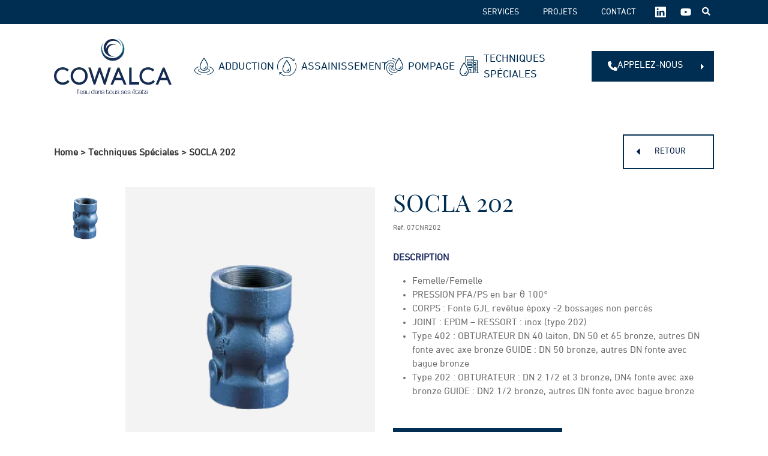

--- FILE ---
content_type: text/html; charset=UTF-8
request_url: https://cowalca.be/produits/socla-202/
body_size: 12137
content:
<!DOCTYPE html> <!--[if IE 9 ]><html class="no-js ie9" lang="fr-FR"><![endif]--> <!--[if lte IE 8]> <script src="http://html5shiv.googlecode.com/svn/trunk/html5.js"></script> <![endif]--> <!--[if (gte IE 9)|!(IE)]><!--><html class="no-js" lang="fr-FR"><!--<![endif]--><head><meta charset="UTF-8" /><meta http-equiv="X-UA-Compatible" content="IE=edge"><meta name="viewport" content="width=device-width, initial-scale=1"><link rel="apple-touch-icon" sizes="57x57" href="https://cowalca.be/app/themes/cowalca/assets/favicon/apple-icon-57x57.png"><link rel="apple-touch-icon" sizes="60x60" href="https://cowalca.be/app/themes/cowalca/assets/favicon/apple-icon-60x60.png"><link rel="apple-touch-icon" sizes="72x72" href="https://cowalca.be/app/themes/cowalca/assets/favicon/apple-icon-72x72.png"><link rel="apple-touch-icon" sizes="76x76" href="https://cowalca.be/app/themes/cowalca/assets/favicon/apple-icon-76x76.png"><link rel="apple-touch-icon" sizes="114x114" href="https://cowalca.be/app/themes/cowalca/assets/favicon/apple-icon-114x114.png"><link rel="apple-touch-icon" sizes="120x120" href="https://cowalca.be/app/themes/cowalca/assets/favicon/apple-icon-120x120.png"><link rel="apple-touch-icon" sizes="144x144" href="https://cowalca.be/app/themes/cowalca/assets/favicon/apple-icon-144x144.png"><link rel="apple-touch-icon" sizes="152x152" href="https://cowalca.be/app/themes/cowalca/assets/favicon/apple-icon-152x152.png"><link rel="apple-touch-icon" sizes="180x180" href="https://cowalca.be/app/themes/cowalca/assets/favicon/apple-icon-180x180.png"><link rel="icon" type="image/png" sizes="192x192"  href="https://cowalca.be/app/themes/cowalca/assets/favicon/android-icon-192x192.png"><link rel="icon" type="image/png" sizes="32x32" href="https://cowalca.be/app/themes/cowalca/assets/favicon/favicon-32x32.png"><link rel="icon" type="image/png" sizes="96x96" href="https://cowalca.be/app/themes/cowalca/assets/favicon/favicon-96x96.png"><link rel="icon" type="image/png" sizes="16x16" href="https://cowalca.be/app/themes/cowalca/assets/favicon/favicon-16x16.png"><meta name="msapplication-TileColor" content="#ffffff"><meta name="msapplication-TileImage" content="https://cowalca.be/app/themes/cowalca/assets/favicon/ms-icon-144x144.png"><meta name="theme-color" content="#ffffff"><meta name='robots' content='index, follow, max-image-preview:large, max-snippet:-1, max-video-preview:-1' /><title>SOCLA 202 | Cowalca</title><link rel="canonical" href="https://cowalca.be/produits/socla-202/" /><meta property="og:locale" content="fr_FR" /><meta property="og:type" content="article" /><meta property="og:title" content="SOCLA 202 | Cowalca" /><meta property="og:description" content="Femelle/Femelle PRESSION PFA/PS en bar θ 100° CORPS : Fonte GJL revêtue époxy -2 bossages [&hellip;]" /><meta property="og:url" content="https://cowalca.be/produits/socla-202/" /><meta property="og:site_name" content="Cowalca" /><meta property="article:modified_time" content="2025-01-31T12:51:48+00:00" /><meta property="og:image" content="https://cowalca.be/app/uploads/2022/06/socla-202.png" /><meta property="og:image:width" content="300" /><meta property="og:image:height" content="300" /><meta property="og:image:type" content="image/png" /><meta name="twitter:card" content="summary_large_image" /><meta name="twitter:label1" content="Durée de lecture estimée" /><meta name="twitter:data1" content="1 minute" /> <script type="application/ld+json" class="yoast-schema-graph">{"@context":"https://schema.org","@graph":[{"@type":"WebPage","@id":"https://cowalca.be/produits/socla-202/","url":"https://cowalca.be/produits/socla-202/","name":"SOCLA 202 | Cowalca","isPartOf":{"@id":"https://cowalca.be/#website"},"primaryImageOfPage":{"@id":"https://cowalca.be/produits/socla-202/#primaryimage"},"image":{"@id":"https://cowalca.be/produits/socla-202/#primaryimage"},"thumbnailUrl":"https://cowalca.be/app/uploads/2022/06/socla-202.png","datePublished":"2022-06-07T07:46:41+00:00","dateModified":"2025-01-31T12:51:48+00:00","breadcrumb":{"@id":"https://cowalca.be/produits/socla-202/#breadcrumb"},"inLanguage":"fr-FR","potentialAction":[{"@type":"ReadAction","target":["https://cowalca.be/produits/socla-202/"]}]},{"@type":"ImageObject","inLanguage":"fr-FR","@id":"https://cowalca.be/produits/socla-202/#primaryimage","url":"https://cowalca.be/app/uploads/2022/06/socla-202.png","contentUrl":"https://cowalca.be/app/uploads/2022/06/socla-202.png","width":300,"height":300,"caption":"SOCLA 202"},{"@type":"BreadcrumbList","@id":"https://cowalca.be/produits/socla-202/#breadcrumb","itemListElement":[{"@type":"ListItem","position":1,"name":"Home","item":"https://cowalca.be/"},{"@type":"ListItem","position":2,"name":"Techniques Spéciales","item":"https://cowalca.be/type-de-produits/techniques-speciales/"},{"@type":"ListItem","position":3,"name":"SOCLA 202"}]},{"@type":"WebSite","@id":"https://cowalca.be/#website","url":"https://cowalca.be/","name":"Cowalca","description":"","publisher":{"@id":"https://cowalca.be/#organization"},"potentialAction":[{"@type":"SearchAction","target":{"@type":"EntryPoint","urlTemplate":"https://cowalca.be/?s={search_term_string}"},"query-input":{"@type":"PropertyValueSpecification","valueRequired":true,"valueName":"search_term_string"}}],"inLanguage":"fr-FR"},{"@type":"Organization","@id":"https://cowalca.be/#organization","name":"Cowalca","url":"https://cowalca.be/","logo":{"@type":"ImageObject","inLanguage":"fr-FR","@id":"https://cowalca.be/#/schema/logo/image/","url":"https://cowalca.be/app/uploads/2021/10/logo-positif-min.png","contentUrl":"https://cowalca.be/app/uploads/2021/10/logo-positif-min.png","width":196,"height":93,"caption":"Cowalca"},"image":{"@id":"https://cowalca.be/#/schema/logo/image/"}}]}</script> <link rel='dns-prefetch' href='//cdn.jsdelivr.net' /><link rel='dns-prefetch' href='//cdnjs.cloudflare.com' /><link rel="alternate" title="oEmbed (JSON)" type="application/json+oembed" href="https://cowalca.be/wp-json/oembed/1.0/embed?url=https%3A%2F%2Fcowalca.be%2Fproduits%2Fsocla-202%2F" /><link rel="alternate" title="oEmbed (XML)" type="text/xml+oembed" href="https://cowalca.be/wp-json/oembed/1.0/embed?url=https%3A%2F%2Fcowalca.be%2Fproduits%2Fsocla-202%2F&#038;format=xml" /><style id='wp-img-auto-sizes-contain-inline-css' type='text/css'>img:is([sizes=auto i],[sizes^="auto," i]){contain-intrinsic-size:3000px 1500px}
/*# sourceURL=wp-img-auto-sizes-contain-inline-css */</style><style id='wp-emoji-styles-inline-css' type='text/css'>img.wp-smiley, img.emoji {
		display: inline !important;
		border: none !important;
		box-shadow: none !important;
		height: 1em !important;
		width: 1em !important;
		margin: 0 0.07em !important;
		vertical-align: -0.1em !important;
		background: none !important;
		padding: 0 !important;
	}
/*# sourceURL=wp-emoji-styles-inline-css */</style><link rel='stylesheet' id='contact-form-7-css' href='https://cowalca.be/app/cache/autoptimize/autoptimize_single_64ac31699f5326cb3c76122498b76f66.php?ver=6.1.4' type='text/css' media='all' /><link rel='stylesheet' id='bootstrap-css' href='https://cowalca.be/app/themes/cowalca/vendor/twitter/bootstrap/dist/css/bootstrap.min.css?ver=2.0.3' type='text/css' media='screen' /><link rel='stylesheet' id='fontawesome-css' href='https://cowalca.be/app/themes/cowalca/vendor/fortawesome/font-awesome/css/all.min.css?ver=2.0.3' type='text/css' media='screen' /><link rel='stylesheet' id='maincss-css' href='https://cowalca.be/app/themes/cowalca/assets/css/style.min.css?ver=2.0.3' type='text/css' media='screen' /><link rel='stylesheet' id='fancyboxcss-css' href='https://cdn.jsdelivr.net/gh/fancyapps/fancybox@3.5.7/dist/jquery.fancybox.min.css?ver=2.0.3' type='text/css' media='screen' /><link rel='stylesheet' id='slickcss-css' href='https://cdn.jsdelivr.net/npm/slick-carousel@1.8.1/slick/slick.min.css?ver=2.0.3' type='text/css' media='screen' /><link rel='stylesheet' id='cookie-consent-css' href='https://cdn.jsdelivr.net/gh/orestbida/cookieconsent@v2.9.2/dist/cookieconsent.css' type='text/css' media='screen' /><link rel='stylesheet' id='ets-cookies-manager-css' href='https://cowalca.be/app/cache/autoptimize/autoptimize_single_b65972251ef630f18597948beee494cc.php?ver=1.3.1' type='text/css' media='screen' /><link rel="https://api.w.org/" href="https://cowalca.be/wp-json/" /><link rel="EditURI" type="application/rsd+xml" title="RSD" href="https://cowalca.be/wp/xmlrpc.php?rsd" /><link rel='shortlink' href='https://cowalca.be/?p=2263' /> <script defer src="[data-uri]"></script>  <script defer src="[data-uri]"></script>  <script data-cookiecategory="tm" type="text/plain">gtag('consent', 'update', {
        'ad_user_data': 'granted',
        'ad_personalization': 'granted',
        'ad_storage': 'granted',
        'analytics_storage': 'granted'
    });</script> <meta name="google-site-verification" content="x50STHbQkUdc2ZyZ8XVsNaX6zEgtIPO5LBnOvIbgvmU" /></head><body class="wp-singular products-template-default single single-products postid-2263 wp-theme-cowalca socla-202"><header id="header" role="banner" class="header "><nav id="navigation" class="header__navigation container" role="navigation"> <a class="logo__link" href="https://cowalca.be"> <img width="196" height="93" src="https://cowalca.be/app/uploads/2021/10/logo-positif-min.png" class="attachment-full size-full" alt="" decoding="async" loading="lazy" srcset="https://cowalca.be/app/uploads/2021/10/logo-positif-min.png 196w, https://cowalca.be/app/uploads/2021/10/logo-positif-min-150x71.png 150w" sizes="auto, (max-width: 196px) 100vw, 196px" /> <span class="sr-only">Cowalca</span> </a><div class="navigation__menu navigation__menu--main"><ul id="menu-menu-principal-categories" class="menu nav__list"><li id="nav__item--2789" class="nav__item nav__item--type-taxonomy nav__item--object-product_type nav__item--2789"><a href="https://cowalca.be/type-de-produits/adduction/" class="nav__link" ><img width="73" height="67" src="https://cowalca.be/app/uploads/2021/10/adduction-3.svg" class="nav_link__image" alt="" decoding="async" loading="lazy" />Adduction</a></li><li id="nav__item--2790" class="nav__item nav__item--type-taxonomy nav__item--object-product_type nav__item--2790"><a href="https://cowalca.be/type-de-produits/assainissement/" class="nav__link" ><img width="73" height="73" src="https://cowalca.be/app/uploads/2021/10/assainissement-3.svg" class="nav_link__image" alt="" decoding="async" loading="lazy" />Assainissement</a></li><li id="nav__item--2791" class="nav__item nav__item--type-taxonomy nav__item--object-product_type nav__item--2791"><a href="https://cowalca.be/type-de-produits/pompage/" class="nav__link" ><img width="75" height="68" src="https://cowalca.be/app/uploads/2021/10/pompage-2-3.svg" class="nav_link__image" alt="" decoding="async" loading="lazy" />Pompage</a></li><li id="nav__item--2792" class="nav__item nav__item--type-taxonomy nav__item--object-product_type current-products-ancestor current-menu-parent current-products-parent nav__item--2792"><a href="https://cowalca.be/type-de-produits/techniques-speciales/" class="nav__link" ><img width="69" height="71" src="https://cowalca.be/app/uploads/2021/10/batiment-3.svg" class="nav_link__image" alt="" decoding="async" loading="lazy" />Techniques spéciales</a></li></ul></div><div class="navigation__menu navigation__menu--topbar"><ul id="menu-top-bar" class="menu nav__list"><li id="nav__item--1083" class="nav__item nav__item--type-post_type nav__item--object-page nav__item--1083 menu--topbar"><a href="https://cowalca.be/nos-services/" class="nav__link" >Services</a></li><li id="nav__item--1205" class="nav__item nav__item--type-custom nav__item--object-custom nav__item--1205 menu--topbar"><a href="/projets/" class="nav__link" >Projets</a></li><li id="nav__item--1082" class="nav__item nav__item--type-post_type nav__item--object-page nav__item--1082 menu--topbar"><a href="https://cowalca.be/contact/" class="nav__link" >Contact</a></li></ul><div class="nav__list--contact"><p class="contact__info"> <a class="contact__phone" href="tel:+3281140600"> <svg xmlns="http://www.w3.org/2000/svg" viewBox="0 0 512 512"><path d="M164.9 24.6c-7.7-18.6-28-28.5-47.4-23.2l-88 24C12.1 30.2 0 46 0 64C0 311.4 200.6 512 448 512c18 0 33.8-12.1 38.6-29.5l24-88c5.3-19.4-4.6-39.7-23.2-47.4l-96-40c-16.3-6.8-35.2-2.1-46.3 11.6L304.7 368C234.3 334.7 177.3 277.7 144 207.3L193.3 167c13.7-11.2 18.4-30 11.6-46.3l-40-96z"/></svg> <span class="contact__phone--label">Appelez-nous</span> </a><br> <a class="contact__email" href="mailto:info@cowalca.be">info@cowalca.be</a></p><p class="contact__info"> Rue des Pieds d’Alouette, 18<br> 5100, Naninne</p></div><div class="navigation__social"><p class="sr-only">Suivez-nous sur les réseaux sociaux&nbsp;:</p><ul class="social__items"><li class="social__item traclinkedin"> <a href="https://be.linkedin.com/company/cowalca" class="social__link" target="_blank" rel="noopener noreferrer"> <span class="social_item__name">LinkedIn</span> <svg aria-hidden="true" focusable="false" data-prefix="fab" data-icon="linkedin" class="svg-inline--fa fa-linkedin fa-w-14" role="img" xmlns="http://www.w3.org/2000/svg" viewBox="0 0 448 512"><path fill="currentColor" d="M416 32H31.9C14.3 32 0 46.5 0 64.3v383.4C0 465.5 14.3 480 31.9 480H416c17.6 0 32-14.5 32-32.3V64.3c0-17.8-14.4-32.3-32-32.3zM135.4 416H69V202.2h66.5V416zm-33.2-243c-21.3 0-38.5-17.3-38.5-38.5S80.9 96 102.2 96c21.2 0 38.5 17.3 38.5 38.5 0 21.3-17.2 38.5-38.5 38.5zm282.1 243h-66.4V312c0-24.8-.5-56.7-34.5-56.7-34.6 0-39.9 27-39.9 54.9V416h-66.4V202.2h63.7v29.2h.9c8.9-16.8 30.6-34.5 62.9-34.5 67.2 0 79.7 44.3 79.7 101.9V416z"></path></svg> </a></li><li class="social__item tracyoutube"> <a href="https://www.youtube.com/watch?v=Owtv-W5GoTQ" class="social__link" target="_blank" rel="noopener noreferrer"> <span class="social_item__name">Youtube</span> <svg aria-hidden="true" focusable="false" data-prefix="fab" data-icon="youtube" class="svg-inline--fa fa-youtube" role="img" xmlns="http://www.w3.org/2000/svg" viewBox="0 0 576 512"><path fill="currentColor" d="M549.655 124.083c-6.281-23.65-24.787-42.276-48.284-48.597C458.781 64 288 64 288 64S117.22 64 74.629 75.486c-23.497 6.322-42.003 24.947-48.284 48.597-11.412 42.867-11.412 132.305-11.412 132.305s0 89.438 11.412 132.305c6.281 23.65 24.787 41.5 48.284 47.821C117.22 448 288 448 288 448s170.78 0 213.371-11.486c23.497-6.321 42.003-24.171 48.284-47.821 11.412-42.867 11.412-132.305 11.412-132.305s0-89.438-11.412-132.305zm-317.51 213.508V175.185l142.739 81.205-142.739 81.201z"></path></svg> </a></li></ul></div> <button type="button" id="searchform--btn_1" class="searchform--btn"> <i class="fa fa-search" aria-hidden="true"></i> </button><form role="search" method="get" id="searchform" class="searchform" action="https://cowalca.be/"><div class="search_div"> <input
 class="search"
 id="searchform_search"
 name="s"
 placeholder="Ex : Adduction"
 type="text"
 value=""
 /> <input
 class="search__submit"
 id="searchform_submit"
 style="background-image: url('https://cowalca.be/app/themes/cowalca/assets/img/icon--search.svg')"
 type="submit"
 value=""
 /></div></form><div class="navigation__copyright"><p class="eteamsys"> Made with <img src="https://cowalca.be/app/themes/cowalca/assets/img/heart-icon.svg" alt="Heart icon" class="eteamsys__icon"> <span class="sr-only">love</span></span> by <a href="https://www.eteamsys.com" target="_blank">eTeamsys.com</a></p></div></div> <a class="cta cta--primary cta--arrow contact__phone" href="tel:+3281140600"> <svg xmlns="http://www.w3.org/2000/svg" viewBox="0 0 512 512"><path d="M164.9 24.6c-7.7-18.6-28-28.5-47.4-23.2l-88 24C12.1 30.2 0 46 0 64C0 311.4 200.6 512 448 512c18 0 33.8-12.1 38.6-29.5l24-88c5.3-19.4-4.6-39.7-23.2-47.4l-96-40c-16.3-6.8-35.2-2.1-46.3 11.6L304.7 368C234.3 334.7 177.3 277.7 144 207.3L193.3 167c13.7-11.2 18.4-30 11.6-46.3l-40-96z"/></svg> <span class="contact__phone--label">Appelez-nous</span> </a><br> <button type="button" id="toggleNavigation" class="navbar__toggle"> <span class="sr-only">Menu</span> <img src="https://cowalca.be/app/themes/cowalca/assets/img/nav-toggle.svg" alt="Icône ouverture menu" width="32" height="21.75"> </button></nav></header><main><div class="container"><div class="topbar--product-single"><p id="breadcrumbs"><span><span><a href="https://cowalca.be/">Home</a></span> &gt; <span><a href="https://cowalca.be/type-de-produits/techniques-speciales/">Techniques Spéciales</a></span> &gt; <span class="breadcrumb_last" aria-current="page">SOCLA 202</span></span></p> <a class="link-products--prev" href="javascript:history.go(-1)"><i class="fa fa-caret-left"></i>Retour</a></div><article class="product__single"><div class="product__top"><div class="product__wrapper__imgs"><div class="slider product__single_slider-for"><div class="product__wrapper__img"> <a class="product__lightbox--link " data-post-id="2264" data-fancybox="gallery" href="https://cowalca.be/app/uploads/2022/06/socla-202.png" > <img width="300" height="300" src="https://cowalca.be/app/uploads/2022/06/socla-202.png" class="slider-for--img img-fluid" alt="SOCLA 202" decoding="async" fetchpriority="high" srcset="https://cowalca.be/app/uploads/2022/06/socla-202.png 300w, https://cowalca.be/app/uploads/2022/06/socla-202-150x150.png 150w" sizes="(max-width: 300px) 100vw, 300px" /> </a></div></div><div class="slider product__single_slider-nav"><div class="product__wrapper__img w-100 "> <img width="300" height="300" src="https://cowalca.be/app/uploads/2022/06/socla-202.png" class="slider-nav--img img-fluid w-100" alt="SOCLA 202" decoding="async" srcset="https://cowalca.be/app/uploads/2022/06/socla-202.png 300w, https://cowalca.be/app/uploads/2022/06/socla-202-150x150.png 150w" sizes="(max-width: 300px) 100vw, 300px" /></div></div></div><div class="product__wrapper__content--top"><h1 class="page__title product__single--title">SOCLA 202</h1><p class="product__single--ref mb-0">Ref. 07CNR202</p></div><div class="product__wrapper__content--bottom"><p class="product__single--subtitle">Description</p><div class="product__single--description mb-5"><ul><li>Femelle/Femelle</li><li>PRESSION PFA/PS en bar θ 100°</li><li>CORPS : Fonte GJL revêtue époxy -2 bossages non percés</li><li>JOINT : EPDM &#8211; RESSORT : inox (type 202)</li><li>Type 402 : OBTURATEUR DN 40 laiton, DN 50 et 65 bronze, autres DN fonte avec axe bronze GUIDE : DN 50 bronze, autres DN fonte avec bague bronze</li><li>Type 202 : OBTURATEUR : DN 2 1/2 et 3 bronze, DN4 fonte avec axe bronze GUIDE : DN2 1/2 bronze, autres DN fonte avec bague bronze</li></ul></div><div class="wapper__files"> <a class="cta cta--primary" href="https://cowalca.be/app/uploads/2022/06/socla-202-fiche-technique.pdf" target="_blank"> Télécharger la fiche Technique </a><ul class="files--list"><li class="file--item"> <a class="file--link" href="https://cowalca.be/app/uploads/2022/06/socla-202-fiche-technique.pdf" target="_blank"> SOCLA 202 - fiche technique </a></li></ul></div><p class="product__single--subtitle mt-4">Marques</p><div class="product__single--brands"> <img width="577" height="433" src="https://cowalca.be/app/uploads/2022/06/socla-logo-removebg-preview.png" class="brand--img" alt="" decoding="async" srcset="https://cowalca.be/app/uploads/2022/06/socla-logo-removebg-preview.png 577w, https://cowalca.be/app/uploads/2022/06/socla-logo-removebg-preview-150x113.png 150w, https://cowalca.be/app/uploads/2022/06/socla-logo-removebg-preview-400x300.png 400w" sizes="(max-width: 577px) 100vw, 577px" /> <img width="537" height="94" src="https://cowalca.be/app/uploads/2022/06/logo-watts-1.png" class="brand--img" alt="" decoding="async" loading="lazy" srcset="https://cowalca.be/app/uploads/2022/06/logo-watts-1.png 537w, https://cowalca.be/app/uploads/2022/06/logo-watts-1-150x26.png 150w, https://cowalca.be/app/uploads/2022/06/logo-watts-1-400x70.png 400w" sizes="auto, (max-width: 537px) 100vw, 537px" /></div></div></div><div class="products__best"><h2 class="mb-5 text-center">Produit(s) associé(s)</h2><div class="products__best--slider"> <a href="https://cowalca.be/produits/tuyau-amazone/" class="product__best"><div class="product__wrapper__img w-100"><div class="product__wrapper__double__img"> <img width="281" height="196" src="https://cowalca.be/app/uploads/2024/04/Capture_d_ecran_2024-04-29_163848-removebg-preview.png" class="img-fluid wp-post-image" alt="Tuyau amazone" decoding="async" loading="lazy" srcset="https://cowalca.be/app/uploads/2024/04/Capture_d_ecran_2024-04-29_163848-removebg-preview.png 281w, https://cowalca.be/app/uploads/2024/04/Capture_d_ecran_2024-04-29_163848-removebg-preview-150x105.png 150w" sizes="auto, (max-width: 281px) 100vw, 281px" /></div></div><p class="product__best--title">Tuyau amazone</p> </a> <a href="https://cowalca.be/produits/tetine-eau/" class="product__best"><div class="product__wrapper__img w-100"><div class="product__wrapper__double__img"> <img width="151" height="85" src="https://cowalca.be/app/uploads/2024/04/Image1-removebg-preview.png" class="img-fluid wp-post-image" alt="Tétine eau" decoding="async" loading="lazy" /></div></div><p class="product__best--title">Tétine eau</p> </a></div></div></article><div id="ets-block-254847" class="block__help-product container"><p class="help-product--title mb-4 font-weight-bold">Vous ne trouvez pas votre produit dans notre catalogue ?</p> <a href="mailto:info@cowalca.be" class="help-product--cta cta cta--secondary cta--arrow">Contacter un responsable</a> <a href="/contact/" class="help-product--cta cta cta--secondary cta--arrow">Envoyer une demande</a></div></div></main><footer class="footer section "><div class="container"><div class="footer__col footer__col--1"> <a class="logo__link" href="https://cowalca.be"> <img width="196" height="93" src="https://cowalca.be/app/uploads/2021/10/logo-negatif-min.png" class="img-fluid footer--logo" alt="" decoding="async" loading="lazy" srcset="https://cowalca.be/app/uploads/2021/10/logo-negatif-min.png 196w, https://cowalca.be/app/uploads/2021/10/logo-negatif-min-150x71.png 150w" sizes="auto, (max-width: 196px) 100vw, 196px" /> </a> <a href="tel:+3281140600" class="infos--phones">+32 (0)81 14 06 00</a> <a href="mailto:info@cowalca.be" class="infos--email"><img src="https://cowalca.be/app/themes/cowalca/assets/img/send-mail.png" width="102" height="14" /></a> <a href="https://www.google.com/maps/place/Cowalca/@50.4248155,4.9243051,17z/data=!3m1!4b1!4m5!3m4!1s0x47c18c3d4f3e3ac3:0xe9bb6ae8ade6d84e!8m2!3d50.4248155!4d4.9264991" target="_blank" rel="noopener" class="infos--address"> Rue des Pieds d’Alouette, 18 <br/> 5100 Naninne </a></div><div class="footer__col footer__col--2"> <button class="btn--title">Société</button><ul id="menu-footer-colonne-2" class="footer__col menu nav__list"><li id="menu-item-3613" class="menu-item menu-item-type-post_type menu-item-object-page menu-item-home menu-item-3613"><a href="https://cowalca.be/">Accueil</a></li><li id="menu-item-1873" class="menu-item menu-item-type-post_type menu-item-object-page menu-item-1873"><a href="https://cowalca.be/nos-services/">Services</a></li><li id="menu-item-2107" class="menu-item menu-item-type-custom menu-item-object-custom menu-item-2107"><a href="/projets/">Projets</a></li><li id="menu-item-14605" class="menu-item menu-item-type-post_type menu-item-object-page menu-item-14605"><a href="https://cowalca.be/echelle-de-performance-co2/">Échelle de performance CO2</a></li><li id="menu-item-1874" class="menu-item menu-item-type-post_type menu-item-object-page menu-item-1874"><a href="https://cowalca.be/contact/">Contact</a></li></ul> <button type="button" id="searchform--btn_2" class="searchform--btn"> Recherche </button><form role="search" method="get" id="searchform" class="searchform" action="https://cowalca.be/"><div class="search_div"> <input
 class="search"
 id="searchform_search"
 name="s"
 placeholder="Ex : Adduction"
 type="text"
 value=""
 /> <input
 class="search__submit"
 id="searchform_submit"
 style="background-image: url('https://cowalca.be/app/themes/cowalca/assets/img/icon--search.svg')"
 type="submit"
 value=""
 /></div></form></div><div class="footer__col footer__col--3"> <button class="btn--title">Notre gamme</button><ul id="menu-footer-colonne-3" class="footer__col menu nav__list"><li id="menu-item-3625" class="menu-item menu-item-type-taxonomy menu-item-object-product_type menu-item-3625"><a href="https://cowalca.be/type-de-produits/adduction/">Adduction d&rsquo;eau</a></li><li id="menu-item-3626" class="menu-item menu-item-type-taxonomy menu-item-object-product_type menu-item-3626"><a href="https://cowalca.be/type-de-produits/assainissement/">Assainissement</a></li><li id="menu-item-3627" class="menu-item menu-item-type-taxonomy menu-item-object-product_type menu-item-3627"><a href="https://cowalca.be/type-de-produits/pompage/">Pompage</a></li><li id="menu-item-3624" class="menu-item menu-item-type-taxonomy menu-item-object-product_type current-products-ancestor current-menu-parent current-products-parent menu-item-3624"><a href="https://cowalca.be/type-de-produits/techniques-speciales/">Techniques spéciales</a></li></ul></div><div class="footer__col footer__col--4"> <button class="btn--title">Services</button><ul id="menu-footer-colonne-4" class="footer__col menu nav__list"><li id="menu-item-253" class="menu-item menu-item-type-post_type menu-item-object-page menu-item-has-children menu-item-253"><a href="https://cowalca.be/cookies/">Information sur les cookies</a><ul class="sub-menu"><li id="menu-item-258" class="menu-item menu-item-type-post_type menu-item-object-page menu-item-258"><a href="https://cowalca.be/cookies/">Information sur les cookies</a></li><li id="menu-item-259" class="menu-item menu-item-type-post_type menu-item-object-page menu-item-259"><a href="https://cowalca.be/vie-privee/">Vie privée</a></li></ul></li><li id="menu-item-262" class="menu-item menu-item-type-post_type menu-item-object-page menu-item-262"><a href="https://cowalca.be/vie-privee/">Vie privée</a></li></ul></div><div class="copyright"><div class="mt-md-0 mt-4"> © 2026, Cowalca All Rights Reserved. With Love by <a href="https://www.eteamsys.com" target="_blank">eTeamsys. </a><ul id="menu-copyright" class="menu menu__copyright nav__list"><li id="menu-item-368" class="menu-item menu-item-type-post_type menu-item-object-page menu-item-368 "><a href="https://cowalca.be/cookies/">Information sur les cookies | </a></li><li id="menu-item-369" class="menu-item menu-item-type-post_type menu-item-object-page menu-item-369 "><a href="https://cowalca.be/vie-privee/">Vie privée</a></li></ul></div><ul class="wrapper__social ml-md-3 mb-0 justify-content-center list-unstyled p-0 d-flex flex-wrap align-items-center"><li class="social--item traclinkedin"> <a href="https://be.linkedin.com/company/cowalca" class="item--link" target="_blank" rel="noopener noreferrer"> <i class="fab fa-linkedin"></i> Linkedin</a></li><li class="social--item tracyoutube"> <a href="https://www.youtube.com/watch?v=Owtv-W5GoTQ" class="item--link" target="_blank" rel="noopener noreferrer"> <i class="fab fa-lg fa-youtube" aria-hidden="true"></i> Youtube</a></li></ul></div></div></footer> <script type="speculationrules">{"prefetch":[{"source":"document","where":{"and":[{"href_matches":"/*"},{"not":{"href_matches":["/wp/wp-*.php","/wp/wp-admin/*","/app/uploads/*","/app/*","/app/plugins/*","/app/themes/cowalca/*","/*\\?(.+)"]}},{"not":{"selector_matches":"a[rel~=\"nofollow\"]"}},{"not":{"selector_matches":".no-prefetch, .no-prefetch a"}}]},"eagerness":"conservative"}]}</script> <script defer src="[data-uri]"></script> <script type="text/javascript" src="https://cowalca.be/wp/wp-includes/js/dist/hooks.min.js?ver=dd5603f07f9220ed27f1" id="wp-hooks-js"></script> <script type="text/javascript" src="https://cowalca.be/wp/wp-includes/js/dist/i18n.min.js?ver=c26c3dc7bed366793375" id="wp-i18n-js"></script> <script defer id="wp-i18n-js-after" src="[data-uri]"></script> <script defer type="text/javascript" src="https://cowalca.be/app/cache/autoptimize/autoptimize_single_96e7dc3f0e8559e4a3f3ca40b17ab9c3.php?ver=6.1.4" id="swv-js"></script> <script defer id="contact-form-7-js-before" src="[data-uri]"></script> <script defer type="text/javascript" src="https://cowalca.be/app/cache/autoptimize/autoptimize_single_2912c657d0592cc532dff73d0d2ce7bb.php?ver=6.1.4" id="contact-form-7-js"></script> <script type="text/javascript" src="https://cowalca.be/app/themes/cowalca/vendor/components/jquery/jquery.min.js?ver=2.0.3" id="jquerymin-js"></script> <script defer type="text/javascript" src="https://cowalca.be/app/themes/cowalca/vendor/twitter/bootstrap/dist/js/bootstrap.bundle.min.js?ver=2.0.3" id="bootstrapjs-js"></script> <script defer type="text/javascript" src="//cdn.jsdelivr.net/npm/slick-carousel@1.8.1/slick/slick.min.js?ver=2.0.3" id="slickjs-js"></script> <script defer type="text/javascript" src="https://cowalca.be/app/themes/cowalca/assets/js/slick.min.js?ver=2.0.3" id="slick-js"></script> <script defer type="text/javascript" src="//cdnjs.cloudflare.com/ajax/libs/lity/2.4.0/lity.min.js?ver=2.0.3" id="lity-js"></script> <script defer type="text/javascript" src="https://cdn.jsdelivr.net/gh/fancyapps/fancybox@3.5.7/dist/jquery.fancybox.min.js?ver=2.0.3" id="fancyboxjs-js"></script> <script defer type="text/javascript" src="https://cowalca.be/app/themes/cowalca/assets/js/lastnews-slick.min.js?ver=2.0.3" id="lastnewsjs-js"></script> <script defer type="text/javascript" src="https://cowalca.be/app/themes/cowalca/assets/js/forms.min.js?ver=2.0.3" id="formsjs-js"></script> <script defer type="text/javascript" src="https://cowalca.be/app/themes/cowalca/assets/js/products-category-slick.min.js?ver=2.0.3" id="products-categoryjs-js"></script> <script defer type="text/javascript" src="https://cowalca.be/app/themes/cowalca/assets/js/projects-archive-select.min.js?ver=2.0.3" id="projects-archive-selectjs-js"></script> <script defer id="galleryjs-js-extra" src="[data-uri]"></script> <script defer type="text/javascript" src="https://cowalca.be/app/themes/cowalca/assets/js/gallery.min.js?ver=2.0.3" id="galleryjs-js"></script> <script defer type="text/javascript" src="https://cowalca.be/app/themes/cowalca/assets/js/text-image-video-slick.min.js?ver=2.0.3" id="text-image-videojs-js"></script> <script defer type="text/javascript" src="https://cowalca.be/app/themes/cowalca/assets/js/pagination-slick.min.js?ver=2.0.3" id="pagination-slickjs-js"></script> <script defer type="text/javascript" src="https://cowalca.be/app/themes/cowalca/assets/js/lastprojects-services-slick.min.js?ver=2.0.3" id="lastprojectsservicesjs-js"></script> <script defer type="text/javascript" src="https://cowalca.be/app/themes/cowalca/assets/js/text-image-video-tabs.min.js?ver=2.0.3" id="text-image-video-tabs-js"></script> <script defer id="mainjs-js-before" src="[data-uri]"></script> <script defer type="text/javascript" src="https://cowalca.be/app/themes/cowalca/assets/js/main.min.js?ver=2.0.3" id="mainjs-js"></script> <script type="text/javascript" src="https://cdn.jsdelivr.net/gh/orestbida/cookieconsent@v2.9.2/dist/cookieconsent.js" id="cookie-consent-js" defer="defer"></script> <script defer id="ets-cookies-manager-js-extra" src="[data-uri]"></script> <script type="text/javascript" src="https://cowalca.be/app/cache/autoptimize/autoptimize_single_df4c39765ca8d165ada8396af209faf2.php?ver=1.3.1" id="ets-cookies-manager-js" defer="defer"></script> <script defer type="text/javascript" src="https://www.google.com/recaptcha/api.js?render=6LdOn2keAAAAAAU3MB29p3sSOUyKxLHi_rZznVF3&amp;ver=3.0" id="google-recaptcha-js"></script> <script type="text/javascript" src="https://cowalca.be/wp/wp-includes/js/dist/vendor/wp-polyfill.min.js?ver=3.15.0" id="wp-polyfill-js"></script> <script defer id="wpcf7-recaptcha-js-before" src="[data-uri]"></script> <script defer type="text/javascript" src="https://cowalca.be/app/cache/autoptimize/autoptimize_single_ec0187677793456f98473f49d9e9b95f.php?ver=6.1.4" id="wpcf7-recaptcha-js"></script> <script id="wp-emoji-settings" type="application/json">{"baseUrl":"https://s.w.org/images/core/emoji/17.0.2/72x72/","ext":".png","svgUrl":"https://s.w.org/images/core/emoji/17.0.2/svg/","svgExt":".svg","source":{"concatemoji":"https://cowalca.be/wp/wp-includes/js/wp-emoji-release.min.js?ver=6.9"}}</script> <script type="module">/*! This file is auto-generated */
const a=JSON.parse(document.getElementById("wp-emoji-settings").textContent),o=(window._wpemojiSettings=a,"wpEmojiSettingsSupports"),s=["flag","emoji"];function i(e){try{var t={supportTests:e,timestamp:(new Date).valueOf()};sessionStorage.setItem(o,JSON.stringify(t))}catch(e){}}function c(e,t,n){e.clearRect(0,0,e.canvas.width,e.canvas.height),e.fillText(t,0,0);t=new Uint32Array(e.getImageData(0,0,e.canvas.width,e.canvas.height).data);e.clearRect(0,0,e.canvas.width,e.canvas.height),e.fillText(n,0,0);const a=new Uint32Array(e.getImageData(0,0,e.canvas.width,e.canvas.height).data);return t.every((e,t)=>e===a[t])}function p(e,t){e.clearRect(0,0,e.canvas.width,e.canvas.height),e.fillText(t,0,0);var n=e.getImageData(16,16,1,1);for(let e=0;e<n.data.length;e++)if(0!==n.data[e])return!1;return!0}function u(e,t,n,a){switch(t){case"flag":return n(e,"\ud83c\udff3\ufe0f\u200d\u26a7\ufe0f","\ud83c\udff3\ufe0f\u200b\u26a7\ufe0f")?!1:!n(e,"\ud83c\udde8\ud83c\uddf6","\ud83c\udde8\u200b\ud83c\uddf6")&&!n(e,"\ud83c\udff4\udb40\udc67\udb40\udc62\udb40\udc65\udb40\udc6e\udb40\udc67\udb40\udc7f","\ud83c\udff4\u200b\udb40\udc67\u200b\udb40\udc62\u200b\udb40\udc65\u200b\udb40\udc6e\u200b\udb40\udc67\u200b\udb40\udc7f");case"emoji":return!a(e,"\ud83e\u1fac8")}return!1}function f(e,t,n,a){let r;const o=(r="undefined"!=typeof WorkerGlobalScope&&self instanceof WorkerGlobalScope?new OffscreenCanvas(300,150):document.createElement("canvas")).getContext("2d",{willReadFrequently:!0}),s=(o.textBaseline="top",o.font="600 32px Arial",{});return e.forEach(e=>{s[e]=t(o,e,n,a)}),s}function r(e){var t=document.createElement("script");t.src=e,t.defer=!0,document.head.appendChild(t)}a.supports={everything:!0,everythingExceptFlag:!0},new Promise(t=>{let n=function(){try{var e=JSON.parse(sessionStorage.getItem(o));if("object"==typeof e&&"number"==typeof e.timestamp&&(new Date).valueOf()<e.timestamp+604800&&"object"==typeof e.supportTests)return e.supportTests}catch(e){}return null}();if(!n){if("undefined"!=typeof Worker&&"undefined"!=typeof OffscreenCanvas&&"undefined"!=typeof URL&&URL.createObjectURL&&"undefined"!=typeof Blob)try{var e="postMessage("+f.toString()+"("+[JSON.stringify(s),u.toString(),c.toString(),p.toString()].join(",")+"));",a=new Blob([e],{type:"text/javascript"});const r=new Worker(URL.createObjectURL(a),{name:"wpTestEmojiSupports"});return void(r.onmessage=e=>{i(n=e.data),r.terminate(),t(n)})}catch(e){}i(n=f(s,u,c,p))}t(n)}).then(e=>{for(const n in e)a.supports[n]=e[n],a.supports.everything=a.supports.everything&&a.supports[n],"flag"!==n&&(a.supports.everythingExceptFlag=a.supports.everythingExceptFlag&&a.supports[n]);var t;a.supports.everythingExceptFlag=a.supports.everythingExceptFlag&&!a.supports.flag,a.supports.everything||((t=a.source||{}).concatemoji?r(t.concatemoji):t.wpemoji&&t.twemoji&&(r(t.twemoji),r(t.wpemoji)))});
//# sourceURL=https://cowalca.be/wp/wp-includes/js/wp-emoji-loader.min.js</script> </body></html> 

--- FILE ---
content_type: text/html; charset=utf-8
request_url: https://www.google.com/recaptcha/api2/anchor?ar=1&k=6LdOn2keAAAAAAU3MB29p3sSOUyKxLHi_rZznVF3&co=aHR0cHM6Ly9jb3dhbGNhLmJlOjQ0Mw..&hl=en&v=PoyoqOPhxBO7pBk68S4YbpHZ&size=invisible&anchor-ms=20000&execute-ms=30000&cb=537ftqlhji9s
body_size: 48592
content:
<!DOCTYPE HTML><html dir="ltr" lang="en"><head><meta http-equiv="Content-Type" content="text/html; charset=UTF-8">
<meta http-equiv="X-UA-Compatible" content="IE=edge">
<title>reCAPTCHA</title>
<style type="text/css">
/* cyrillic-ext */
@font-face {
  font-family: 'Roboto';
  font-style: normal;
  font-weight: 400;
  font-stretch: 100%;
  src: url(//fonts.gstatic.com/s/roboto/v48/KFO7CnqEu92Fr1ME7kSn66aGLdTylUAMa3GUBHMdazTgWw.woff2) format('woff2');
  unicode-range: U+0460-052F, U+1C80-1C8A, U+20B4, U+2DE0-2DFF, U+A640-A69F, U+FE2E-FE2F;
}
/* cyrillic */
@font-face {
  font-family: 'Roboto';
  font-style: normal;
  font-weight: 400;
  font-stretch: 100%;
  src: url(//fonts.gstatic.com/s/roboto/v48/KFO7CnqEu92Fr1ME7kSn66aGLdTylUAMa3iUBHMdazTgWw.woff2) format('woff2');
  unicode-range: U+0301, U+0400-045F, U+0490-0491, U+04B0-04B1, U+2116;
}
/* greek-ext */
@font-face {
  font-family: 'Roboto';
  font-style: normal;
  font-weight: 400;
  font-stretch: 100%;
  src: url(//fonts.gstatic.com/s/roboto/v48/KFO7CnqEu92Fr1ME7kSn66aGLdTylUAMa3CUBHMdazTgWw.woff2) format('woff2');
  unicode-range: U+1F00-1FFF;
}
/* greek */
@font-face {
  font-family: 'Roboto';
  font-style: normal;
  font-weight: 400;
  font-stretch: 100%;
  src: url(//fonts.gstatic.com/s/roboto/v48/KFO7CnqEu92Fr1ME7kSn66aGLdTylUAMa3-UBHMdazTgWw.woff2) format('woff2');
  unicode-range: U+0370-0377, U+037A-037F, U+0384-038A, U+038C, U+038E-03A1, U+03A3-03FF;
}
/* math */
@font-face {
  font-family: 'Roboto';
  font-style: normal;
  font-weight: 400;
  font-stretch: 100%;
  src: url(//fonts.gstatic.com/s/roboto/v48/KFO7CnqEu92Fr1ME7kSn66aGLdTylUAMawCUBHMdazTgWw.woff2) format('woff2');
  unicode-range: U+0302-0303, U+0305, U+0307-0308, U+0310, U+0312, U+0315, U+031A, U+0326-0327, U+032C, U+032F-0330, U+0332-0333, U+0338, U+033A, U+0346, U+034D, U+0391-03A1, U+03A3-03A9, U+03B1-03C9, U+03D1, U+03D5-03D6, U+03F0-03F1, U+03F4-03F5, U+2016-2017, U+2034-2038, U+203C, U+2040, U+2043, U+2047, U+2050, U+2057, U+205F, U+2070-2071, U+2074-208E, U+2090-209C, U+20D0-20DC, U+20E1, U+20E5-20EF, U+2100-2112, U+2114-2115, U+2117-2121, U+2123-214F, U+2190, U+2192, U+2194-21AE, U+21B0-21E5, U+21F1-21F2, U+21F4-2211, U+2213-2214, U+2216-22FF, U+2308-230B, U+2310, U+2319, U+231C-2321, U+2336-237A, U+237C, U+2395, U+239B-23B7, U+23D0, U+23DC-23E1, U+2474-2475, U+25AF, U+25B3, U+25B7, U+25BD, U+25C1, U+25CA, U+25CC, U+25FB, U+266D-266F, U+27C0-27FF, U+2900-2AFF, U+2B0E-2B11, U+2B30-2B4C, U+2BFE, U+3030, U+FF5B, U+FF5D, U+1D400-1D7FF, U+1EE00-1EEFF;
}
/* symbols */
@font-face {
  font-family: 'Roboto';
  font-style: normal;
  font-weight: 400;
  font-stretch: 100%;
  src: url(//fonts.gstatic.com/s/roboto/v48/KFO7CnqEu92Fr1ME7kSn66aGLdTylUAMaxKUBHMdazTgWw.woff2) format('woff2');
  unicode-range: U+0001-000C, U+000E-001F, U+007F-009F, U+20DD-20E0, U+20E2-20E4, U+2150-218F, U+2190, U+2192, U+2194-2199, U+21AF, U+21E6-21F0, U+21F3, U+2218-2219, U+2299, U+22C4-22C6, U+2300-243F, U+2440-244A, U+2460-24FF, U+25A0-27BF, U+2800-28FF, U+2921-2922, U+2981, U+29BF, U+29EB, U+2B00-2BFF, U+4DC0-4DFF, U+FFF9-FFFB, U+10140-1018E, U+10190-1019C, U+101A0, U+101D0-101FD, U+102E0-102FB, U+10E60-10E7E, U+1D2C0-1D2D3, U+1D2E0-1D37F, U+1F000-1F0FF, U+1F100-1F1AD, U+1F1E6-1F1FF, U+1F30D-1F30F, U+1F315, U+1F31C, U+1F31E, U+1F320-1F32C, U+1F336, U+1F378, U+1F37D, U+1F382, U+1F393-1F39F, U+1F3A7-1F3A8, U+1F3AC-1F3AF, U+1F3C2, U+1F3C4-1F3C6, U+1F3CA-1F3CE, U+1F3D4-1F3E0, U+1F3ED, U+1F3F1-1F3F3, U+1F3F5-1F3F7, U+1F408, U+1F415, U+1F41F, U+1F426, U+1F43F, U+1F441-1F442, U+1F444, U+1F446-1F449, U+1F44C-1F44E, U+1F453, U+1F46A, U+1F47D, U+1F4A3, U+1F4B0, U+1F4B3, U+1F4B9, U+1F4BB, U+1F4BF, U+1F4C8-1F4CB, U+1F4D6, U+1F4DA, U+1F4DF, U+1F4E3-1F4E6, U+1F4EA-1F4ED, U+1F4F7, U+1F4F9-1F4FB, U+1F4FD-1F4FE, U+1F503, U+1F507-1F50B, U+1F50D, U+1F512-1F513, U+1F53E-1F54A, U+1F54F-1F5FA, U+1F610, U+1F650-1F67F, U+1F687, U+1F68D, U+1F691, U+1F694, U+1F698, U+1F6AD, U+1F6B2, U+1F6B9-1F6BA, U+1F6BC, U+1F6C6-1F6CF, U+1F6D3-1F6D7, U+1F6E0-1F6EA, U+1F6F0-1F6F3, U+1F6F7-1F6FC, U+1F700-1F7FF, U+1F800-1F80B, U+1F810-1F847, U+1F850-1F859, U+1F860-1F887, U+1F890-1F8AD, U+1F8B0-1F8BB, U+1F8C0-1F8C1, U+1F900-1F90B, U+1F93B, U+1F946, U+1F984, U+1F996, U+1F9E9, U+1FA00-1FA6F, U+1FA70-1FA7C, U+1FA80-1FA89, U+1FA8F-1FAC6, U+1FACE-1FADC, U+1FADF-1FAE9, U+1FAF0-1FAF8, U+1FB00-1FBFF;
}
/* vietnamese */
@font-face {
  font-family: 'Roboto';
  font-style: normal;
  font-weight: 400;
  font-stretch: 100%;
  src: url(//fonts.gstatic.com/s/roboto/v48/KFO7CnqEu92Fr1ME7kSn66aGLdTylUAMa3OUBHMdazTgWw.woff2) format('woff2');
  unicode-range: U+0102-0103, U+0110-0111, U+0128-0129, U+0168-0169, U+01A0-01A1, U+01AF-01B0, U+0300-0301, U+0303-0304, U+0308-0309, U+0323, U+0329, U+1EA0-1EF9, U+20AB;
}
/* latin-ext */
@font-face {
  font-family: 'Roboto';
  font-style: normal;
  font-weight: 400;
  font-stretch: 100%;
  src: url(//fonts.gstatic.com/s/roboto/v48/KFO7CnqEu92Fr1ME7kSn66aGLdTylUAMa3KUBHMdazTgWw.woff2) format('woff2');
  unicode-range: U+0100-02BA, U+02BD-02C5, U+02C7-02CC, U+02CE-02D7, U+02DD-02FF, U+0304, U+0308, U+0329, U+1D00-1DBF, U+1E00-1E9F, U+1EF2-1EFF, U+2020, U+20A0-20AB, U+20AD-20C0, U+2113, U+2C60-2C7F, U+A720-A7FF;
}
/* latin */
@font-face {
  font-family: 'Roboto';
  font-style: normal;
  font-weight: 400;
  font-stretch: 100%;
  src: url(//fonts.gstatic.com/s/roboto/v48/KFO7CnqEu92Fr1ME7kSn66aGLdTylUAMa3yUBHMdazQ.woff2) format('woff2');
  unicode-range: U+0000-00FF, U+0131, U+0152-0153, U+02BB-02BC, U+02C6, U+02DA, U+02DC, U+0304, U+0308, U+0329, U+2000-206F, U+20AC, U+2122, U+2191, U+2193, U+2212, U+2215, U+FEFF, U+FFFD;
}
/* cyrillic-ext */
@font-face {
  font-family: 'Roboto';
  font-style: normal;
  font-weight: 500;
  font-stretch: 100%;
  src: url(//fonts.gstatic.com/s/roboto/v48/KFO7CnqEu92Fr1ME7kSn66aGLdTylUAMa3GUBHMdazTgWw.woff2) format('woff2');
  unicode-range: U+0460-052F, U+1C80-1C8A, U+20B4, U+2DE0-2DFF, U+A640-A69F, U+FE2E-FE2F;
}
/* cyrillic */
@font-face {
  font-family: 'Roboto';
  font-style: normal;
  font-weight: 500;
  font-stretch: 100%;
  src: url(//fonts.gstatic.com/s/roboto/v48/KFO7CnqEu92Fr1ME7kSn66aGLdTylUAMa3iUBHMdazTgWw.woff2) format('woff2');
  unicode-range: U+0301, U+0400-045F, U+0490-0491, U+04B0-04B1, U+2116;
}
/* greek-ext */
@font-face {
  font-family: 'Roboto';
  font-style: normal;
  font-weight: 500;
  font-stretch: 100%;
  src: url(//fonts.gstatic.com/s/roboto/v48/KFO7CnqEu92Fr1ME7kSn66aGLdTylUAMa3CUBHMdazTgWw.woff2) format('woff2');
  unicode-range: U+1F00-1FFF;
}
/* greek */
@font-face {
  font-family: 'Roboto';
  font-style: normal;
  font-weight: 500;
  font-stretch: 100%;
  src: url(//fonts.gstatic.com/s/roboto/v48/KFO7CnqEu92Fr1ME7kSn66aGLdTylUAMa3-UBHMdazTgWw.woff2) format('woff2');
  unicode-range: U+0370-0377, U+037A-037F, U+0384-038A, U+038C, U+038E-03A1, U+03A3-03FF;
}
/* math */
@font-face {
  font-family: 'Roboto';
  font-style: normal;
  font-weight: 500;
  font-stretch: 100%;
  src: url(//fonts.gstatic.com/s/roboto/v48/KFO7CnqEu92Fr1ME7kSn66aGLdTylUAMawCUBHMdazTgWw.woff2) format('woff2');
  unicode-range: U+0302-0303, U+0305, U+0307-0308, U+0310, U+0312, U+0315, U+031A, U+0326-0327, U+032C, U+032F-0330, U+0332-0333, U+0338, U+033A, U+0346, U+034D, U+0391-03A1, U+03A3-03A9, U+03B1-03C9, U+03D1, U+03D5-03D6, U+03F0-03F1, U+03F4-03F5, U+2016-2017, U+2034-2038, U+203C, U+2040, U+2043, U+2047, U+2050, U+2057, U+205F, U+2070-2071, U+2074-208E, U+2090-209C, U+20D0-20DC, U+20E1, U+20E5-20EF, U+2100-2112, U+2114-2115, U+2117-2121, U+2123-214F, U+2190, U+2192, U+2194-21AE, U+21B0-21E5, U+21F1-21F2, U+21F4-2211, U+2213-2214, U+2216-22FF, U+2308-230B, U+2310, U+2319, U+231C-2321, U+2336-237A, U+237C, U+2395, U+239B-23B7, U+23D0, U+23DC-23E1, U+2474-2475, U+25AF, U+25B3, U+25B7, U+25BD, U+25C1, U+25CA, U+25CC, U+25FB, U+266D-266F, U+27C0-27FF, U+2900-2AFF, U+2B0E-2B11, U+2B30-2B4C, U+2BFE, U+3030, U+FF5B, U+FF5D, U+1D400-1D7FF, U+1EE00-1EEFF;
}
/* symbols */
@font-face {
  font-family: 'Roboto';
  font-style: normal;
  font-weight: 500;
  font-stretch: 100%;
  src: url(//fonts.gstatic.com/s/roboto/v48/KFO7CnqEu92Fr1ME7kSn66aGLdTylUAMaxKUBHMdazTgWw.woff2) format('woff2');
  unicode-range: U+0001-000C, U+000E-001F, U+007F-009F, U+20DD-20E0, U+20E2-20E4, U+2150-218F, U+2190, U+2192, U+2194-2199, U+21AF, U+21E6-21F0, U+21F3, U+2218-2219, U+2299, U+22C4-22C6, U+2300-243F, U+2440-244A, U+2460-24FF, U+25A0-27BF, U+2800-28FF, U+2921-2922, U+2981, U+29BF, U+29EB, U+2B00-2BFF, U+4DC0-4DFF, U+FFF9-FFFB, U+10140-1018E, U+10190-1019C, U+101A0, U+101D0-101FD, U+102E0-102FB, U+10E60-10E7E, U+1D2C0-1D2D3, U+1D2E0-1D37F, U+1F000-1F0FF, U+1F100-1F1AD, U+1F1E6-1F1FF, U+1F30D-1F30F, U+1F315, U+1F31C, U+1F31E, U+1F320-1F32C, U+1F336, U+1F378, U+1F37D, U+1F382, U+1F393-1F39F, U+1F3A7-1F3A8, U+1F3AC-1F3AF, U+1F3C2, U+1F3C4-1F3C6, U+1F3CA-1F3CE, U+1F3D4-1F3E0, U+1F3ED, U+1F3F1-1F3F3, U+1F3F5-1F3F7, U+1F408, U+1F415, U+1F41F, U+1F426, U+1F43F, U+1F441-1F442, U+1F444, U+1F446-1F449, U+1F44C-1F44E, U+1F453, U+1F46A, U+1F47D, U+1F4A3, U+1F4B0, U+1F4B3, U+1F4B9, U+1F4BB, U+1F4BF, U+1F4C8-1F4CB, U+1F4D6, U+1F4DA, U+1F4DF, U+1F4E3-1F4E6, U+1F4EA-1F4ED, U+1F4F7, U+1F4F9-1F4FB, U+1F4FD-1F4FE, U+1F503, U+1F507-1F50B, U+1F50D, U+1F512-1F513, U+1F53E-1F54A, U+1F54F-1F5FA, U+1F610, U+1F650-1F67F, U+1F687, U+1F68D, U+1F691, U+1F694, U+1F698, U+1F6AD, U+1F6B2, U+1F6B9-1F6BA, U+1F6BC, U+1F6C6-1F6CF, U+1F6D3-1F6D7, U+1F6E0-1F6EA, U+1F6F0-1F6F3, U+1F6F7-1F6FC, U+1F700-1F7FF, U+1F800-1F80B, U+1F810-1F847, U+1F850-1F859, U+1F860-1F887, U+1F890-1F8AD, U+1F8B0-1F8BB, U+1F8C0-1F8C1, U+1F900-1F90B, U+1F93B, U+1F946, U+1F984, U+1F996, U+1F9E9, U+1FA00-1FA6F, U+1FA70-1FA7C, U+1FA80-1FA89, U+1FA8F-1FAC6, U+1FACE-1FADC, U+1FADF-1FAE9, U+1FAF0-1FAF8, U+1FB00-1FBFF;
}
/* vietnamese */
@font-face {
  font-family: 'Roboto';
  font-style: normal;
  font-weight: 500;
  font-stretch: 100%;
  src: url(//fonts.gstatic.com/s/roboto/v48/KFO7CnqEu92Fr1ME7kSn66aGLdTylUAMa3OUBHMdazTgWw.woff2) format('woff2');
  unicode-range: U+0102-0103, U+0110-0111, U+0128-0129, U+0168-0169, U+01A0-01A1, U+01AF-01B0, U+0300-0301, U+0303-0304, U+0308-0309, U+0323, U+0329, U+1EA0-1EF9, U+20AB;
}
/* latin-ext */
@font-face {
  font-family: 'Roboto';
  font-style: normal;
  font-weight: 500;
  font-stretch: 100%;
  src: url(//fonts.gstatic.com/s/roboto/v48/KFO7CnqEu92Fr1ME7kSn66aGLdTylUAMa3KUBHMdazTgWw.woff2) format('woff2');
  unicode-range: U+0100-02BA, U+02BD-02C5, U+02C7-02CC, U+02CE-02D7, U+02DD-02FF, U+0304, U+0308, U+0329, U+1D00-1DBF, U+1E00-1E9F, U+1EF2-1EFF, U+2020, U+20A0-20AB, U+20AD-20C0, U+2113, U+2C60-2C7F, U+A720-A7FF;
}
/* latin */
@font-face {
  font-family: 'Roboto';
  font-style: normal;
  font-weight: 500;
  font-stretch: 100%;
  src: url(//fonts.gstatic.com/s/roboto/v48/KFO7CnqEu92Fr1ME7kSn66aGLdTylUAMa3yUBHMdazQ.woff2) format('woff2');
  unicode-range: U+0000-00FF, U+0131, U+0152-0153, U+02BB-02BC, U+02C6, U+02DA, U+02DC, U+0304, U+0308, U+0329, U+2000-206F, U+20AC, U+2122, U+2191, U+2193, U+2212, U+2215, U+FEFF, U+FFFD;
}
/* cyrillic-ext */
@font-face {
  font-family: 'Roboto';
  font-style: normal;
  font-weight: 900;
  font-stretch: 100%;
  src: url(//fonts.gstatic.com/s/roboto/v48/KFO7CnqEu92Fr1ME7kSn66aGLdTylUAMa3GUBHMdazTgWw.woff2) format('woff2');
  unicode-range: U+0460-052F, U+1C80-1C8A, U+20B4, U+2DE0-2DFF, U+A640-A69F, U+FE2E-FE2F;
}
/* cyrillic */
@font-face {
  font-family: 'Roboto';
  font-style: normal;
  font-weight: 900;
  font-stretch: 100%;
  src: url(//fonts.gstatic.com/s/roboto/v48/KFO7CnqEu92Fr1ME7kSn66aGLdTylUAMa3iUBHMdazTgWw.woff2) format('woff2');
  unicode-range: U+0301, U+0400-045F, U+0490-0491, U+04B0-04B1, U+2116;
}
/* greek-ext */
@font-face {
  font-family: 'Roboto';
  font-style: normal;
  font-weight: 900;
  font-stretch: 100%;
  src: url(//fonts.gstatic.com/s/roboto/v48/KFO7CnqEu92Fr1ME7kSn66aGLdTylUAMa3CUBHMdazTgWw.woff2) format('woff2');
  unicode-range: U+1F00-1FFF;
}
/* greek */
@font-face {
  font-family: 'Roboto';
  font-style: normal;
  font-weight: 900;
  font-stretch: 100%;
  src: url(//fonts.gstatic.com/s/roboto/v48/KFO7CnqEu92Fr1ME7kSn66aGLdTylUAMa3-UBHMdazTgWw.woff2) format('woff2');
  unicode-range: U+0370-0377, U+037A-037F, U+0384-038A, U+038C, U+038E-03A1, U+03A3-03FF;
}
/* math */
@font-face {
  font-family: 'Roboto';
  font-style: normal;
  font-weight: 900;
  font-stretch: 100%;
  src: url(//fonts.gstatic.com/s/roboto/v48/KFO7CnqEu92Fr1ME7kSn66aGLdTylUAMawCUBHMdazTgWw.woff2) format('woff2');
  unicode-range: U+0302-0303, U+0305, U+0307-0308, U+0310, U+0312, U+0315, U+031A, U+0326-0327, U+032C, U+032F-0330, U+0332-0333, U+0338, U+033A, U+0346, U+034D, U+0391-03A1, U+03A3-03A9, U+03B1-03C9, U+03D1, U+03D5-03D6, U+03F0-03F1, U+03F4-03F5, U+2016-2017, U+2034-2038, U+203C, U+2040, U+2043, U+2047, U+2050, U+2057, U+205F, U+2070-2071, U+2074-208E, U+2090-209C, U+20D0-20DC, U+20E1, U+20E5-20EF, U+2100-2112, U+2114-2115, U+2117-2121, U+2123-214F, U+2190, U+2192, U+2194-21AE, U+21B0-21E5, U+21F1-21F2, U+21F4-2211, U+2213-2214, U+2216-22FF, U+2308-230B, U+2310, U+2319, U+231C-2321, U+2336-237A, U+237C, U+2395, U+239B-23B7, U+23D0, U+23DC-23E1, U+2474-2475, U+25AF, U+25B3, U+25B7, U+25BD, U+25C1, U+25CA, U+25CC, U+25FB, U+266D-266F, U+27C0-27FF, U+2900-2AFF, U+2B0E-2B11, U+2B30-2B4C, U+2BFE, U+3030, U+FF5B, U+FF5D, U+1D400-1D7FF, U+1EE00-1EEFF;
}
/* symbols */
@font-face {
  font-family: 'Roboto';
  font-style: normal;
  font-weight: 900;
  font-stretch: 100%;
  src: url(//fonts.gstatic.com/s/roboto/v48/KFO7CnqEu92Fr1ME7kSn66aGLdTylUAMaxKUBHMdazTgWw.woff2) format('woff2');
  unicode-range: U+0001-000C, U+000E-001F, U+007F-009F, U+20DD-20E0, U+20E2-20E4, U+2150-218F, U+2190, U+2192, U+2194-2199, U+21AF, U+21E6-21F0, U+21F3, U+2218-2219, U+2299, U+22C4-22C6, U+2300-243F, U+2440-244A, U+2460-24FF, U+25A0-27BF, U+2800-28FF, U+2921-2922, U+2981, U+29BF, U+29EB, U+2B00-2BFF, U+4DC0-4DFF, U+FFF9-FFFB, U+10140-1018E, U+10190-1019C, U+101A0, U+101D0-101FD, U+102E0-102FB, U+10E60-10E7E, U+1D2C0-1D2D3, U+1D2E0-1D37F, U+1F000-1F0FF, U+1F100-1F1AD, U+1F1E6-1F1FF, U+1F30D-1F30F, U+1F315, U+1F31C, U+1F31E, U+1F320-1F32C, U+1F336, U+1F378, U+1F37D, U+1F382, U+1F393-1F39F, U+1F3A7-1F3A8, U+1F3AC-1F3AF, U+1F3C2, U+1F3C4-1F3C6, U+1F3CA-1F3CE, U+1F3D4-1F3E0, U+1F3ED, U+1F3F1-1F3F3, U+1F3F5-1F3F7, U+1F408, U+1F415, U+1F41F, U+1F426, U+1F43F, U+1F441-1F442, U+1F444, U+1F446-1F449, U+1F44C-1F44E, U+1F453, U+1F46A, U+1F47D, U+1F4A3, U+1F4B0, U+1F4B3, U+1F4B9, U+1F4BB, U+1F4BF, U+1F4C8-1F4CB, U+1F4D6, U+1F4DA, U+1F4DF, U+1F4E3-1F4E6, U+1F4EA-1F4ED, U+1F4F7, U+1F4F9-1F4FB, U+1F4FD-1F4FE, U+1F503, U+1F507-1F50B, U+1F50D, U+1F512-1F513, U+1F53E-1F54A, U+1F54F-1F5FA, U+1F610, U+1F650-1F67F, U+1F687, U+1F68D, U+1F691, U+1F694, U+1F698, U+1F6AD, U+1F6B2, U+1F6B9-1F6BA, U+1F6BC, U+1F6C6-1F6CF, U+1F6D3-1F6D7, U+1F6E0-1F6EA, U+1F6F0-1F6F3, U+1F6F7-1F6FC, U+1F700-1F7FF, U+1F800-1F80B, U+1F810-1F847, U+1F850-1F859, U+1F860-1F887, U+1F890-1F8AD, U+1F8B0-1F8BB, U+1F8C0-1F8C1, U+1F900-1F90B, U+1F93B, U+1F946, U+1F984, U+1F996, U+1F9E9, U+1FA00-1FA6F, U+1FA70-1FA7C, U+1FA80-1FA89, U+1FA8F-1FAC6, U+1FACE-1FADC, U+1FADF-1FAE9, U+1FAF0-1FAF8, U+1FB00-1FBFF;
}
/* vietnamese */
@font-face {
  font-family: 'Roboto';
  font-style: normal;
  font-weight: 900;
  font-stretch: 100%;
  src: url(//fonts.gstatic.com/s/roboto/v48/KFO7CnqEu92Fr1ME7kSn66aGLdTylUAMa3OUBHMdazTgWw.woff2) format('woff2');
  unicode-range: U+0102-0103, U+0110-0111, U+0128-0129, U+0168-0169, U+01A0-01A1, U+01AF-01B0, U+0300-0301, U+0303-0304, U+0308-0309, U+0323, U+0329, U+1EA0-1EF9, U+20AB;
}
/* latin-ext */
@font-face {
  font-family: 'Roboto';
  font-style: normal;
  font-weight: 900;
  font-stretch: 100%;
  src: url(//fonts.gstatic.com/s/roboto/v48/KFO7CnqEu92Fr1ME7kSn66aGLdTylUAMa3KUBHMdazTgWw.woff2) format('woff2');
  unicode-range: U+0100-02BA, U+02BD-02C5, U+02C7-02CC, U+02CE-02D7, U+02DD-02FF, U+0304, U+0308, U+0329, U+1D00-1DBF, U+1E00-1E9F, U+1EF2-1EFF, U+2020, U+20A0-20AB, U+20AD-20C0, U+2113, U+2C60-2C7F, U+A720-A7FF;
}
/* latin */
@font-face {
  font-family: 'Roboto';
  font-style: normal;
  font-weight: 900;
  font-stretch: 100%;
  src: url(//fonts.gstatic.com/s/roboto/v48/KFO7CnqEu92Fr1ME7kSn66aGLdTylUAMa3yUBHMdazQ.woff2) format('woff2');
  unicode-range: U+0000-00FF, U+0131, U+0152-0153, U+02BB-02BC, U+02C6, U+02DA, U+02DC, U+0304, U+0308, U+0329, U+2000-206F, U+20AC, U+2122, U+2191, U+2193, U+2212, U+2215, U+FEFF, U+FFFD;
}

</style>
<link rel="stylesheet" type="text/css" href="https://www.gstatic.com/recaptcha/releases/PoyoqOPhxBO7pBk68S4YbpHZ/styles__ltr.css">
<script nonce="pAnJo9H65PagHtkp9v1Jfg" type="text/javascript">window['__recaptcha_api'] = 'https://www.google.com/recaptcha/api2/';</script>
<script type="text/javascript" src="https://www.gstatic.com/recaptcha/releases/PoyoqOPhxBO7pBk68S4YbpHZ/recaptcha__en.js" nonce="pAnJo9H65PagHtkp9v1Jfg">
      
    </script></head>
<body><div id="rc-anchor-alert" class="rc-anchor-alert"></div>
<input type="hidden" id="recaptcha-token" value="[base64]">
<script type="text/javascript" nonce="pAnJo9H65PagHtkp9v1Jfg">
      recaptcha.anchor.Main.init("[\x22ainput\x22,[\x22bgdata\x22,\x22\x22,\[base64]/[base64]/MjU1Ong/[base64]/[base64]/[base64]/[base64]/[base64]/[base64]/[base64]/[base64]/[base64]/[base64]/[base64]/[base64]/[base64]/[base64]/[base64]\\u003d\x22,\[base64]\\u003d\x22,\[base64]/woPDm8O5woQnwpjDmMKhwrbCosKIVT4WwpbChlHDg1AiwqvCt8KZwpY/HMKZw5dcBcKAwrMME8K/wqDCpcKmXMOkFcKJw7PCnUrDqsKdw6onRMOBKsK/Q8Oow6nCrcOrLcOyYwXDsCQsw4V1w6LDqMOHEcO4EMOBOMOKH0AsRQPClwjCm8KVDxpew6cIw6PDlUNDJRLCviRMZsOLJ8Orw4nDqsOswpPCtATCqmTDil9Dw63CtifCjMOywp3DkiPDj8Klwpdnw5Nvw609w5AqOS/CsgfDtUcXw4HCiyx2G8OMwoUUwo5pNsK/w7zCnMOzCsKtwrjDiCnCijTCrzjDhsKzEis+wqlNR2IOwoPDhmoRIy/Cg8KLHcKzJUHDnsOwV8O9WsKSU1XDsAHCvMOzakU2bsOdR8KBwrnDvkvDo2Ulwp7DlMOXTMO/w43Cj3/[base64]/WCfCmcKnwoIawop3wqrCl8KYw5rDik9jazBUw5hFG1IFRCPDqMKwwqt4QUNWc2shwr3CnGzDg3zDlgjCjD/[base64]/DgCPChETCmMK8woEcUUkhF3PCg8OEwrnDrBzChsKBSMKAESY4WsKKwr10AMO3wqwWXMO7wrt+DMO0HMOPw6U0C8KWAcOAwpPCqmpZw749ezzDkVzCk8Kuwp/DrFApKgzDscOYwpAtw7PCnMO9w6fDplvCsDU4P3EtN8O2wpJDN8Oqw7XCsMKqXMK6HcK8wqQIwrrDjBzCuMKxXmgXPiTDisKwB8KbwqLDlsK3ajHCqQDDpWpEw5TCpMOKw4Mxwr/Cm1bDpH/Dgzx/[base64]/wqvCvsOEwo3DvE7DhsO1GMKXwonCiRdmPWUHFizCp8KMw5h4wptGw7FmBMK1FMKewr7DuCfCvi40w59mP0rDocKkwoVndgBrOcKJwro+QcO1dh5Lw44Uwp9xKSPCmcORw6DCtsOhBBlbw77DlsKfwpHDoS/[base64]/DiCrDrsKDworDv8OkRsO5wofCs8K5wpjCqgFgwpgif8ONwppJwq1cwoXDrcOxDxTChFXCnDJ7wpQWGcKRwpTDp8KlRMOtw4rCjMKww79LNgnDtsK5wp/ClMO1PEDDmAMuwrjDhjF6w5PCsFrCkGJ0cHJ8WMO9HldIS2TDm0zCicO+wpbCr8OQI1/CtWTCmisQegbCrsO+w5t1w597wrBfwpNYRTDCsVLDkcO0WMOVCsKTZRI2wrHCmFsxw5LCgnrCqMOrX8OGSCPCtsOzwpvDvMKuw6gjw6HCgsOowr/[base64]/DnMKsNkLCi8O+wp1XwoHCmMKSGsOCdj7CgMOBIXxrGV0YV8KXF1Uyw7hRLsO9w7jCjHZiFmzCvSTCoxQITsKhwpRJZ2g2bFvCpcK4w7dUAMKuesK+RzZRw4RwwpDChhbCisKFw4HDlcK3wp/Dgio9wrXCr1EawqDDrsK3bsKhw7zCncOFUmLDo8K/TsKfbsKhw7Z7OcOAQ2zDj8ObLxLDgcOewq/[base64]/DuMOcw4vDrw9CEsKpDHnCp8K+eQQqasO6ZDgWwrLDum4Xw5kwMm/DqMOpwpjDucO9wrvDocONNsKKw7/DrcOKEcOhw4HDvMOdwqPDhQZLZMOgwrfCosO7w6kYTDxcP8O5w7vDuCJew6t5w7PDlkpmwqLDgUDCh8KDw7fClcOjwpHCjMKfX8KWOMOtcMOCw6Vfwrlqw7d4w5HCmMOTw4UARMK1EnXCtnzClELDn8K1wqLCj33CkMKuXTVdZgXCizLDkMOYG8KkXV/[base64]/HsOCT8Oxw6M4w64Vw6PCnMKMw7DCnGnCj8OVw6lKw7LCmRvChFlTLkgkMCXDgsKbwopYXcKiwqNWwrMQwpkEdsOlw7DCncOnXgt1JsKTw45/w4vCkQROLcOnZmnChMOlHMKofsOgw7hkw6JufMO3E8K4DcOLw6/DlMKNwpPCgMO2BSfCiMOywrUiw5vDg30BwrV+wpfCvhlRw5fChTlcw5nDtsOOagZ0RcKcw45SHWvDgW/DhcKvwoc1wrfCknnDoMOMw5gVYForw50awrvCjsK3XsK2woHDocKyw6waw5fCg8Oaw6hOKcKjwrFVw43CjSYwEx8owovDnWR3w6DCqsKRFsOlwqhnMcOSbMOAwpJRwrzDuMOAwpXDtATDhy/DryzDgC3Cg8ODW2rDscOGwp9BZ1/DmhvDnWbDgRXDswMZwobCvMKnKHQEwoo8w7vDvMOLwpkXD8KjdsKlw7dFwrJCYMOnw7nDlMOxwoNhQsOMaSzClgnDr8KzXWnCsjxzAMOSw50Nw5TCmcKCJSPCoDsiOsKLdcKDDB5hwq8GNsOpE8OSZMO8wqdIwoZ/cMOZw5BYfghswqxDT8Kywo5Hw6V1w4PCjkhuG8O2wqgow7c7w7rCgcOcwpXCnsOUacKSXB5hwrdpYMO0woDDvRHCgsKNwqfCoMKlIB3DnTjChsK4QcOZB1cXbWhTw4/[base64]/[base64]/SARwwoHDoXjDocOtw4NnwrnCqsOOJ09TSsOkwpzDnsKRHcOVwrtLw7krw6FvHMOEw4LCgsOZw6XCjMOOwphzF8OFIjvCqARHw6IIw55wWMKwNg0mLALCosOKUT5sQ2k6w7UrwrrCigHCpX1mwq4eM8O0d8OxwoFhasOSVEk/wprCvsKPWcO5wq3DimlBOcK2w5bDmcKteBHCpcO/fMKFwrvDmsKmEMKHTcKDwqLCjGhew4ZDwq/[base64]/DtCMbwp3CrgvCs8O3MnoNM3DCmBHDo8OdwrnChcK/S1zCtnvDpsKiSMOsw6XDjAJQw6E/JMKCY1gvaMOgw4x9wp/ClFEBWMKlBC0Sw6fCqcKgw4HDn8K2wp7Cv8KAwq8qHsKewrZuw6zCjsKKBlkuw5/Dn8KGwpTCpcKlXsKKw6sQLk9mw4Aww75eOmRPw6w8GsKswqQMOTzDpAZPcnnCg8Oaw7HDg8Oiwp8fME/CuirClSfDlsOzMDfCuCLCo8KjwpFmw7fDnMKWdsKIwrMjMwl5woXDt8KqewRNesOZY8OdPUzCsMKBwpI5FMO4HG0uw6jCqsKvV8OZw6TDhFvDvnZ1d3EOI0jDnMKEw5TCkEEgP8O5PcONwrPDp8ONLcKrw4V8LMKSwr8dw5gWwq/[base64]/[base64]/CjVBbKcOmwr/DscOOw7DDuAAwwoQnOXrDvx/DqVnDlMOLPyAVw7zCj8OKw6nDtsOGwrDDi8O6XDDCvsOTwoLDv1olw6bCgyTCj8KxcMK/wrPDkcKZYRPCrFjChcK0U8KwwozDuTlgw5bCl8Klw4Z1BcOUBkXDq8OndF1UwpvDiB9FRsOvwpBWZsKsw79Ywo41w4cUwr5jVsKyw6PCjsKzwpfDksOhDE/DrXrDsWXCn1FlwqzCum0GbMKEwp9Kc8KqEA89Xw5qUMKhwpPDmMKwwqfCrcKqb8KGN0l7bMK1dmpOwqXDmMO/wp7ClsK9w5Faw7seJMKCwrvCi1zClX5VwqYJwpp1w7/DpHUYAhdOwq5RwrPCm8K8MRU9UMO5w6Y2MD9ewrNRw4ELBXUFwofDoHPDhFcNZ8KSNg/CksOaaUhgMBrDmsOuwqPDjgJVVMK5w6PCi2NDLlzDqw7DjX4kwp9wcsKew5HCtcKoBj1Uw7XCrT3CiBZ6wpESwobCtGhMbxgGwrrClcK2JMKZMTnCjwnDpsKnwobDsGtJTsKiRXnDjgjCmcO1wqR8YB3CrsOdRwIdOSbDssOswqVvw6jDpsOiw4LCs8Ocwr/CigzCnmArHyR7w7DCi8KlAx/[base64]/CuMKBw6XDlAbDlGkTVMKsGgvDoVjCjMO0w7UFPsKGTD0WS8Kmw6DCvwnCpMKUFsOLwrTDtcKvwrx6bGrCvR/[base64]/DqcKIOgp4w5liw6lRw6gQw67CuMO/[base64]/[base64]/[base64]/CjWDDhBHDhUjDhG4Ew4R7YMKyQW/[base64]/DnMKfwprCoBHDvwjCqcKNSXVhwrrCgCfCmXDChTxQBsKKXcOuN33CpMObwqTDtcKMRyDCp24MKcODGsObwqkswq/CrcOMDMOgw5rCkyHDoRrCvjNUDcKWVSsNw5rClR1rdsO5wrnCqFnDszsUwq50wroeBk7CtUbDpE/DoFTDilzDjWHCocO+wpQgw5Vfw5/Cv1JFwrwEwqTCtWfDucKCw5HDmsO2a8OywrhQFxFsw6rCqMOZw5sxw4nCssKMQjHDoRTCsWnCh8O+ccOYw4h2wqpdwr5xwpxfw4QUw6PDnMKta8KkwqrDgsKlQsKnY8KgYcKAU8Kkw5XCt1JJw6sswqB9wprDkH/CvHPChzLDlW/DoQDCghEJfV1Rw4TCowjDmMKQDDEFKQLDtMKucyPDrQvDoxDCpMKww7PDt8KfcmfDoTkfwocPw5B0wqpAwoJHSMKOF199AEnChsKMw4JRw6MGAcOiwpFBw6DDjHXCmsKtbMOcw6jCkcKpCMK/wqrCuMOOcMOSbsKSw47DjsKbwq1iw5gRw5nDgXI5wonCiCbDtMKzwp4Ow5fCisOuDmnCrsOJOA/Dm1fDtcKXRnLCpcKww53Djnkewo5dw4dcPMKHBnh/QAlHw7FTwp/DpiB/[base64]/w4pJwoV/VTLCuAXDi8ONw7IHw47ClzfDsDhhwqDDpx8eNkxuw5kkwrbCscK2w693w5ofacKJdyYQOA1aNFbCtcKrwqUKwoIhw4TCgsOoLcKibsKRDn3ChG/Dr8OVfgM4FVNQw7t3IkfDkcKRGcOrwr7DvkfCrcKdwpXDrcKXwpPCsQrCg8KoTHDDiMKEwrjDjMKFw7TDg8O1fFTCiCvDj8KXw4PClcOKHMKhw5LCqRkNLhVFU8KzehAhOcOxQ8O8O0VvwoXCtsO9a8KvAUU5w4DDpUgQwpsqBcKpwozCnHI1wr4/DsK0wqfCrMOkw5zDiMK/PcKEFzZHF23DksOsw70Jwqt1E0Qtw7rCt07Cg8KtwozCpsOAwqrDmsO4wpdVBMOcchDDqkHChcOVw5tTOcKGeRHCjynDncOhw7DDlMKCATbCpcKNGQ3ChG1NdMOtwrLDr8Khw4gXJWt+dlfCrMKkwrsdUMKtRFvDlsK6Mx/ClcOWwqJVcsKlQMOxccOdfcKiw7Fcw5TDpB8kwqJnw5/[base64]/CijbCrhjCnSckwrHDvcK3w4Ziw4B0ORfChsKDw4zCjMOlR8OqXcOAwoxewotrcxvCkcOawpPDkHMfJH3DrcK7acKNw5Jtwo3Cn1R/PsOcEMKnQnbCkGw7KXnDuU/[base64]/DgMK4E8KXwo7Dg108MMKjwrrDrcKqNk8lwpHCnsOfTcOWw5zDkCfDgFgfVsKhwpvDpMOXfsKGwrN+w7c3B1rChsKqGxxCKDzClUPDjMKnw6XChcKnw4rCtsO1LsK1w6/DoTzDrTPDhGA2wrrDr8KvYMK/AcKNRmwQwrsOwpkmehXDhA1qw6jCgCrCl2xdwrTDph7DiHZbw5jDolccw5w3w6/DhD7ChDt1w7jChnhhMi9xO3LDpzspOsOAVXPCi8OLacO3w4VZPcKzwqLCjsO/w7bCtAXCmDIGGDlQBWsvw4DDhxpfSibDomp8woTDgsO9w45ILMO5wovDmh0rHMKQFjHCnl3Cul8LwrXCscKMFkVsw6nDh2rCvsO5ecK/w6cZwp0zwpIadcKgPsO/w4zDusKdPBZbw67DnMKhw7oaW8Oew4XCoF7Cn8O+w7lPw4fCvcKdw7DCs8Kcw5LCg8Kswo1bwo/DucOPYXVhRMK5wqTDucOrw5YUZSEYwo1Db27ClxXDosOsw7bCrMKAa8KhUC/[base64]/DmCNRwpgQwrA+RcOiwpNDw7AvwpVITcOBbU8yJQ7Cu2LDsjQ9aRE3RznDrsKew4xxw6DDjsOXw5lew7nCs8KbEBFkwrzCliHCh1Y5UsO5fMKDwprCp8KCwobDrMO6SV7CmMKgeX/[base64]/DqMOGwpvCjFTCviUewqgueMOtUcKPwpHDjsKgw6fCqmHCq8K9U8KmJ8OVwqjDlmMZZF4xBsKRYMKXK8KXwovCusKJw4Esw6hLw73CtxRcwo7CgkfClnPDgUTDpTkHw6LCncKEYMKew5ppdQl9wqvCk8ODLU/[base64]/DmsOcTsKEDsOSw7pwwpTDj8K9w4/DunoXI8Oawr9OwqPCtkx1w4DDmyTCh8KKwoE4worDmCnDriZ9w6suRsK+w7DClkvDkcKkwrPDv8KHw7QKE8OlwokxHsKgXsKzUcKAwojDnRdJw7B+XUcQKWgPTizDhMKOIR/CscOnasOyw57Cih3DksKFVRApWMOkahMsYMOYGg7DkjInMsK0w5LCqMKsE1XDq27Dh8OZwpnCi8KMf8Kqw5DCgQHCocK8w6xmwod3CA/DnBJFwrJ1wptsC2xJworCusKFF8OGVHfCnmU0wp/[base64]/Ci0zDn2nDtl/Doi7CnMKpEMKMA8KGPMKOXRzCu3Jfw6DCjHZ1I0s8c1/Ds27DtRTCt8KOF3BKw6ovwqxNw6LCv8KGWG5Lw5fCrcKLw6HDr8KvwpLCjsO/b1/CjjkXCMKLwo7DmkcQwrtyanTCmzhrw7bCocK+aw/CrcKoZsOdw5HDhhQXbcOjwr7CvDx1NsOXw6kPw4RIw5zDrArDth0rOMO3w54NwqoTw5M0bcONUinDmcKow4MKTsK2YsKXJ13DrMKrLwA/wro/w5PCs8OOWCzCo8OwQsOsRsO5YsOoCcKgN8OdwpvCqyBxwq5RPcObDcK5w51/[base64]/Dg8O3PcO6wqTCukglw5skUBF7w4YJXcKQcQNKwrkTwoLCqnkVw6TCgcKWM3AgHSfCiTPCicO/w7zCvcKNwoBpLUYVwo7DlGHCr8OUWmlewqXCn8Kvw7EhbFEWw67Dr2DCr8KowpIhcMK9bcKAwp7DkynDgsOvwr1Pw4kgD8Oqw7ZITcKVw6vCvsK6wpDChGXDm8KYwp9VwqxTw55TUcOrw6tewp3Cvh1+DWDDv8KEw5g/emEew5zDqEjCmsK4w7pww77DsTPCgAB+FETDuU7Dokg0M1zDsHHCkMObwqTCvMKSwqcsbsO+YcONw6fDvwbCn3/CqhLDmhnDinXCn8O9w7xvwq5Nw61WTnjCk8OewrfCpsKiw6nCnHTDn8OZw5NdPCQew4k4wp84RxrDksKJw5wCw5JSET7DqsKjUsKdaVMnwqwLJEPCmMKmw5vDo8OPQkzCkQHCrsOXecKJBMKOw6PCgsKPIUNUwqPCiMKdEcKDMB7DjVrCvcO/w4wPGW3DoEPCgsOfw4HDuWQQd8KJw60Ow6cNwrkQZQZvfRcEw6/DsQJOI8OawrNlwqs2wrfCtMKqw5rCqVUbw44FwpYfSEl/wrtzwrIgwo7DkBQ5w5vCosOEw5FeecKWbMO0woxJwr7Dk1jCtcOOw5rDq8O+wq01ecK5w64hQcKHworDvMK0w4dFfMK8w7BTwrPCmnDChsKTwpoSEMKcWFBcwrXCuMKjHMKZaHZ7XMORwo9nRcOhJ8OWw6E8dA84UMKmBMKXwr4gHsKscMK0w6hOw5/[base64]/CosOlwpjDj8KQVcOQwo7Ctj3CiApybVjCsxQwS1d/wp7Cv8KEKsK5w68Jw7bChGLCk8OeARrCssOJwpbCv2Mow5dgwojCvGrDvcOEwqwawoARCAbDrirClcKYw6Abw5rCm8Kkwo3ChcKYVys5wpzDjS1uKkzCosKwHcOgCsKvwr0Ld8K6IMK2wpgLNnVGHx5nwofDomLDpXUDEMKiRWHDlMK4GU7CtsKzEsOvw4omI0/CniQodjjDmlNqwoppwrzDr3FRw4EaJsKUZlMyPcO/w4QTw65RdRFoKMO6w40TbMKsYMKDVcO7fS/ClsODw6lgw6LDrcKEw7bDqsOeSSbDhsKXNcK6AMKvGWHDvA7DscKmw7/CoMOyw4lAwojDucOBw4XCscO6QFZPCMKpwq95w5bCjV4qZyPDkWoUV8Kkw6bCq8OBw5IpB8K8JMOSM8KBwrnCnFsTI8O2wpbDq3/DtsKVHXguwrjDjxsvH8Kzc0HCqsKNwp87wopuwqbDvQdRw4DDhcO2w7bDkjhrwp3DoMOyBWpkwq/[base64]/[base64]/wr7Dj8K1RcKbTTjDrxnChcKxZ8KBGsOzBcOkwroIw5PDrxJDwqE8RsKmw5PDhcO1KVEXw6bCv8OPccK7ckYcwrlic8OOwoh0XsKjL8KYwrERw7jCjyY0C8KOEMKmHkTDjMOTe8OXw5bCrA8zanBZCkkrAVI1w4TDijogUcKUw43CisKYwpDDjsOoP8K/wpnDv8K8woPDllMkKsOKQx7ClsOKw5Ihw4rDgsOABsKfXzvDlSrCmEp3wr7CksOZw5gWLGMFYcOzHELDqsO6w6LDlSdMfcOEE3/DtmIYw5LDhcKGMhbDvWkGw4TCsBbDhxpTHRLCkTUGRBpWBcOXw6PCgTbCiMKWSlhewodtwrHCkXAqGMKrOQTDtwsaw7bCjFcWY8ONw5zDmwIXdDnCl8K8SnMndhzDuk4MwqBJw7Abex9ow58kKMOOTcKwZRo3JmB/[base64]/[base64]/IcKFUy0pL8OEwrVedAQKeU3DnsOfw74Qw47DvQnDjxMBdHdhwo53wq/[base64]/DuMOHwpfDvMKFw4wDw5sWHcK0FMO4w6zCvMKjwqfDpcK5wosBw5DDpTJcRTI2QMOEw5Ibw6rCkljDlgrDv8OcwrrDpT7CpMOGw598w4rDnmPDgAsVw7B/NcKJVcK/UWfDqsKqwrkxKcKpeg8WRsKGwo9hw5XCqAfDtsOuwqx5IkAkwpozZXIVw6Rrc8KhEWHDnMO3NG/[base64]/[base64]/CmnXDnU/ChRfChjXDnMOTa8OLwoXCucO3wr/DuMOZw6rDn2Y9N8OqV0DDsyYdw4TCt395w7ViIXzCuBPCgFrCvcOAP8OgBsOHUsOcQRtRJlIqwrhfM8KCw7nCilQ1w4kgw4TDhsOWTsKew5pbw5/[base64]/DkMOpw7fDlMKrG8O9wqE+wrjCk03DicKjS8OVU8OPQQfDvltow6gxTcODwqvDlhVcwr46TcKwCQDDiMOlw5tvwqTCgWAdw4HCukRnw7bDijlPwqkmw6MxGEvDkcO5ZMKzwpMmw7bCtsKzw5/[base64]/DoMOcw6c3wrbDucKjwqkrw6I1w7rCvSnDnMKlbXDCrlHCqmk6w5fDrMKTw75+ZcKywpPCt1cWwqHCvsORwrQhw6bCh1hBM8OLSAbDlsOVMsOTw7Aawps9ElvDj8KGPx/[base64]/Cn8KCRcKlw4lAw7kGQMKxHFPDrsOmY8OYfjHDnVYVByhIZ2PDtlM6L3HDr8OELQwxw4Afw6MLBEoTPMOlw6XCmHfCj8OfWT3Cu8KiNHRLwqZ2wqc3S8KyacKiwq5EwqLDqsOrw5wqw7t5w7UqRgDDl0vDpcKSAn4qw47CvgzCqsKlwr4pdMOnw4zCv1IRWsK/fE7CsMODDsOJw5AcwqEqwp9zw5knOcO0aRo6wqVCw4LCssO9anYPw4LCuksTCsK5w5fCosOCw6waYSnCg8K2f8O+HiHDpirDjwPCncOHEzrDrCvCgGrCq8KuwqTCkEEVIyQAWHZYecK5Z8KSw5XCrn/[base64]/Dn8K1csOwwqBQATUYGUHCq0HCtk5zw5fDqMOuWwcyLMOiw5bCvnnDowZUwp7DnTJVQMKVLG3CoxDDjcKXFcO3eDHDi8K9Z8KGZcKmw53DsiMYBR7DkX0tw6RdwqjDssKybMKWO8K1M8O+w5zDkMOvwpR1w4spw5vDv3LCuQUMdGd/w4UNw7vCrw51fkYsByl1w7Ytd0wOP8OJw5HDnibCmD5WJMK5w6AnwoQCwpTCv8OYwqcRK1vDj8K1CnXCnE8Ww5lmwq/CnMKDUMKww7Mrwp3Cn0FHP8OHwpvDvz7Ds0fDq8K2wogQwrExEAxbwq/DjsOnw47Clidkw5/DgMKUwrBMf0l2wqvDuhjCvxBMw6/Diw/DkzMGw7nCmQPCkkMsw4TCuAHDmsOzMsOrbsK4wqvCsCjCsMOSKsO6C3ZDwp7CtWrCp8O1worChcKwTcOcw5LDpyB5SsK/[base64]/CpR/DhE7DnEDCmsK6w6bDrFZWDg81wo/CkWphwr0iw6MWA8KlQyzDnsKLQsObwrVVMsOsw6fCncKzYz7CicKiw4NQw7rDvsOzTxkZBMK9woXDosK6wpo7AXtMOA5Nwo/CmMKvw7vDvMK4csOed8Oew57DpcOXTi1vw6tgwqhAfgxMw5nCiWHChx1kLsOkw4tkOxAIwpjCu8KCNjnCqlsgb2BkCsKhP8K9wpvDqMK0wrc0EsKRwqzDkMOHw6k6bXcHf8KZw7M/ccKMDRrCuX7DtgIff8OTwp3DmH4BfH8jwq3DhVoSwonCnik8ZmYgGsOlQSZxw7rCqG3CosKuZsK6w7/CkGlBwoh5JXEpFDLDu8OPw5FDwoDDtsOCI0xYUMKZZSrCgG3DvcKpeVoUNGjCh8K2BwJuWh0lw78Bw5PCizXDgsO2K8O5QGXCq8OCcQvCm8KERTQ/w5TCs3LDrMOfw4LDoMO2wowpw5bDjsOQdSPDtVHDtkwBwo8owrzDgi5Sw6vCriXCmDF5w47DmxwpbMOIw5zCunnDrGMZw6Unw4rCrcK8w6BrKy1aEcK/LcKnCMOuwqx9w4DClcOswoIaDVxAO8KAWTsZZG0BwpXDlCrCrA9FdEIcw6fCqQN0wqbCu3ZGw6rDvibCqcKFOsO6JnsbwpzCvcK8wqTDlcO8w6zDpsOJw4fDp8Ocwr/DsnvDmzAVw45owrfDs0bDrMKrBFY2Eggrw7QsHF1LwrYefcOBOWVSdSzCvsKew6LCo8KBwqRpw5t7woJ7XUnDhWXDrcK6bD9rw5t+BsOlVcKMwqplccKrwpULw6d/[base64]/CoFLCtkAJwpJYexbCv8OVDnbDq8KlWFLCnMKqwq1OUHlVZUEtIUPDn8Oiwr/ClxvCkMOHEMOpwpoWwqEpTcO1wohVwoDCuMK5QMOyw5QVw6sRQ8KIY8Ohw6oCcMKqLcOtw4pOwqMECDZoSRQ+Z8KAwqXDrQLCk38wK23DlcKrwrTDrsKwwpXChsKGchAnw7EsWsOVCVrCnsKEw4BRw7PClcOMJsO0wqXCk1AOwr3Ct8OPw6c5Jgpywq/DoMKjJBltWTTDlcOCwo/DhS9+NcKRwqrDp8Ojwq7CqMKFLVjDlGfDrMO9CcO+w6huX3Q5KzXDvkpZwp/DinF0esOSw4/CpcOQcXgGwoYQw5zDi3/Dq0E/[base64]/CkFXDsB8NwrIxw7zCl8KMVUbDoMOxMGPDpsO1fMKicQfCmChPw7Fxw63CgGUACcOOBhkowqsEa8KdwqDDk0PCk2HDrSHChcO8wrvDpsK3Y8O3SUcqw7pEVGZFasKkQFrCrsKYEcKqw44fOizDnSQVSl/DhsOTw5QLYsKoYS96w74swpwswq5Rw73ClSnCvMKgITElacOZfMKod8KAVVdZwr/DvFsPw4oOfwvCkMOswpo3XUMrw5khw5zCj8KWIMOOKD40OV/CmsKac8OXR8OvUlMkNUDDl8K7Z8Krw7DCjDDDilF0VVbDjB09Y14ww67ClxvDpgDDsXnCjMOgwp/DhsOVQ8OdEsO9wo9ZcHBHWcKfw5PCpMKHeMOzK3BhKcORw5BMw7LDtmQawoHDtMOlwpYFwp1Fw7PCtADDk1rCp2rCl8KdFsKgXjJgw5LDrlbDikoaTHTDnyrCp8K8w73Dq8O/[base64]/CoEDCucOEP8ODw5bDo8OQVRQ6ESd0cR7Di3HCqEDDhQI9w6Bbw5Uuwr5dVSYsLcK/cjhdw6gHMAzCkcKlIW/CrcOWZsKqaMKdwrDCpcKlw60Qw5ZXw7UWX8OqNsKZw4TDs8ObwpASK8KBw6hvwpXCgsOwP8Ogwqduw6gRbFlyCjcnwqjCt8K4ccKlw58Aw5TDnsKaBsOjw5jCnSfCuxDDolMYwosuBMOLw6nDvMKpw6fCqwPDuwR+GsK1X19EwpnDqcK/OMObwph5w6FZwqLDmWPDuMKFAMORZQJOwqkfw7M1TVcywq1gwrzCvj83w596QsOOwrrDncOmw41jY8OOEhdHwoZ2UsOywpzClDHDmGR+OC1JwqkVw6/DpsKiwpPDtsKdw6HDicK0esOww6LDm10QYsK3TsKxwpxxw4nDpMKVb0jDs8KwGwvCrcOGD8OFIxt1w7nCpBHDrHLDvcK3w7LDlMKhaWdxOsOJw6tnSWlWwq7DgQA7dcK+w5DCuMKfO0rDpDx5dAbCnAPDt8KRwo3CsF7CicKBw6rCkE7CjjLDjncKRMO2OkA/[base64]/DsK4w4DDtyrDplrDhhp3w7LCisKpEELCnjl+QTbDmcOrdMKREHPDkj/Dj8KAfMKgAMORw6PDn1k1w5zDj8OqCCE8woPDuhDDnTZIwo8Sw7HDv1EqYCfCgADDgRsScSHDjUvDsgjCrgfCnlYTPwcYHEzDllwNTmhlw45EdsKaXHE2HHPDkXBywp94U8O4c8O1XnBybsOgwoHCsk5zb8KbfMO4aMOqw4lpw6cRw5TDk3gIwrt/wpHCuAPCh8OWBlLCgC84w77Cv8Oxw5xtw7Raw7VKMMK7wrNrwrnDkW3Dv084fT1fwrDCq8KGXsOrRMOzRsOPwrzCg3XCr1bCosK6ZWksA0jCvGFSK8KjKTViIsK/OsKCdhosPhcaesOmw755w78rw6PCnMKJY8O0woE1wpnDq0tBwqZza8Kew71mQ1xuw7ZTUMK7w7NdEsOUwovCtcOSw64kwroywoBfQGcBFsOcwqo7P8Kxwp/DosOaw4dROcKBMRUTwoY+QsKkw6zDqy40wpfDvWMNwopCwrLDs8O8wqXCoMKqw53DnXlrw4LChGcybg7CicK2wollMR5WJ3HDlhrCujwiwpEhwqjDgXsswpvCrBDDnXrCiMK3bQfDoGDDshQ4KArCr8KuQk9Lw7vDuk/DhBPDsA1nw4bDtcKEwq/Dghcjw5swUcOqF8Oow5PCpMObS8KAb8OoworCrsKRdcO7ZcOkFcO0w4HCpMKVw4YAwq/Dljshw45ewrBew4YWwo3ChDTDqxHDgMOgw6XChW07wrXDusO0AWE8woDDuVzDkiHCg2XDr3dBwo0Qw5Axw703Gi9pASEiCsOsCMOzwpcTw4/Cj1hvbBUHw4HDpcKhJ8KEfVcLw7vDu8KVw4DChcO4wq8Awr/DmMOhKsOnw6DDs8K/NSoow4vDl2TClDjDvmrCgR3DqVDCoX9YfV0Dw5NMwpzDlxFUw7zCisKrwqrCtMKhw6QFwoo+R8OCwrZ2dAMnw4shH8Kyw7s/w40WJW8TwpksUzDCkMK9FDdSwqLDni3DisKcworDu8OrwrDDncKmGMKHW8KRwpYWKhVnAT3CncKxYMORS8KTFsOzw6zDkB3DmT3DjnQBX351Q8KwBXvChTTDqmrDhcOjD8OVAMOzwpIiCEjDkMK+wpvDgsOfI8OowogQw4vCgBvCtRMHL1d/wqvDj8OYw5fChsOVwqg3woQzLcKtMGHCksKMw7scw7nCmUnCh3g2w5PCgFFEYcKOw7XCoVhLwqgQMMKmw6BWPw5qdgYeR8K0fFxuR8O0w4EzcnVvw69/wrbDoMKIR8OYw6vDtzTDtsKYPsKjwopRTMKmw4FZwrk/f8ObQMOzVCXCiHvDllfCucKSfMOewoh4fMKow4ckSMO9C8KMW2DDvsOxAiLCq3/DsMKSGA7DhQRIwqZZwofCusKNZhrCosKswphcw7jCgy7DjmfCkMKMHSEFTMK3SMK4woDDpsKveMK3RwxLXxYsw7bDsnTCk8OAw6rChcOvacKNMSbCrQhRwpjCs8OvwpPDoMKfRj/CmFxqwpvCscKYw7d9dT/[base64]/X8OICSvDscK9w6RpHcKxKcKgwr9kw68bC8OcwpB6w5wOPwvCryYIw7l1dxvDmRFpIBnCgxfDgGsKwqc9w6XDpR9MCcO/dMKVOSfDocOiw7XCj1hnwrfDlMOrXMOAKsKfSGoUwrDDmsKBGMK+w68mwoI4w7vDmzrCvlEPSXMVXcOHw5MLDcOow5LCk8Kkw4JnQCVRw6DDnF7CgsOlcHV7WlbChDvCkBs7Wg9ww6HDnjZVZsKNG8K3eyDDkMOawrDDnErCq8O6PRXDj8O9w7I/w5UbYCcMTSjDtcOtS8Old3t9N8OnwqFnwojDpArDo3chwpzCmsOZB8KNM3/DjyNcwptYw7bDrMKiUUjChWRhBsO1wrLDrsOHacOww6fCunXCvBMPVcORMDhrZsONaMKqwqBYw7QTwpzDgcKFw7jCqis6wobCmw95dMOfw7kjBcO+YktyTMKVw4bDkcOWwo7CoXTCtMOtwp7Dm0bCuEvDrjvCjMKyLnTDtgHCmg/DrBVqwr1pwpRvwr/DizUawqbCvCdew7XDug/CikjChynDvcKdw5stw4PDrcKLJxXCoXbDlwNvJEPDi8OUwp3Cr8O4EcKjw7Y6wpjDnmIMw57Cv1pkYsKJw57Co8KlBsKqw4Ywwp3Do8K/RsKGw67ClDDCmsOaBnhHADNYw6jCkDbCgcKawq9ww4nCqsKgwqbCusK3wpYOJT1iw4gJwrwuJwUTWcKJLVLDgQhXTsO+wqkaw6lJwq/[base64]/w5LDrQPCq20fw6kWQ2rChwlvWsOtw7lNwrXDncOOPQ4QF8KXEMOOwrPChcKnw5bCr8OwMhbDnsOOX8KLw4HDmCnCi8KjKVtSwrsywrPDisKsw7kpHsK8dl/Du8K7w4rCilDDpMOCJ8KQwoUCDCUtJzhaDWZXwqLDnsKfZXRNwqLDjW87w4dMTMKMwp7Cs8Kxw4rCsU04Vww0WT58B2xmw4DDnSsLHsKuwoUKw7HDrxhNS8KQK8KvWsKXwo3DksOBRUN+VgrDt392PsKIIlXCvwwhw6vDgcO/[base64]/EMKWwrYLOMO7w7cLw67DuErCgcKFGMOcc8OEQcKAL8OATMOew61tBAzCnSnDtlkiw4VwwqI5fkwyNcOYJsOTOsKTRsK9RsKVwpnDm3vDpMK5wr8RD8O+DsK9w4QoG8KVQ8O+w63Dtx1LwoAQVTLDksKuf8OKTcO4w7NSw6/[base64]/CkgxyXRg/w5HDmcOlwqzDnEDDsStMLMKBR3cUwpnDq2dlwrHDnyjCr21ow43ChQUoLCPDk3FuwpLDqmXCoMKnwpkpDsKawpF0GCXDpR7DrE9AHsKpw5UqfcOaBRcPHz5lUhzCp0R/F8OvPsOmwrYgCGsrwr06w5LClnlHEcOrccKrXAfDrTZWTcOxw5vClsOOHMOUwpBdw6DDti82B1QSPcO2J3rCl8OYw5IZG8OUwro/MFBgw5jDmcOaw7/DqMKkSMOyw7MHDsKWwqnDoxbCpcKzTcK9w4ILw4XDkTY5RQnCksKXNFhyE8OkAidqMADDpT/Dh8O0w7HDjQwrEzNmNwnCnMOtbsKgeBoMwokCAMKew7FKBsK6CsONwrxpMkJWwp3DtMOTQg3DlsKZw7Z3w4zDisKDw6HDs1/DncOuwqIfaMK9WHzCuMOnw4XDrgN+AMOrw5xSwrHDiDYJw7rDtMKww7XDoMKsw7oZw5zCkcODwoBpCzxEF3g5YRPDsihHB3JecTVTwrUyw4IYe8OIw4MtGz/DoMOHAMKewrQXw6ETw7vCv8KZPTFACFrCi2gEwoXCjjILw7jChsKMQsK/d0fDkMKFO0bCtUx1dwbDo8OGw5MpesKowo1Mwr0wwqlVw4HDvcORTMOVwrklw6MqQcK3KcKMw7/CvcKQD3Vnw6fCiXt/Um5idcKcRRNTwqXDg3bCn1xhbMOITMK3aTfCvRLDicKdw6/CqMO7w7wCIEDCmDdiwoNCdD0QCsKMXxxLCEvDjyhvaBJDSlE7U34EKxHCrx0SBsKyw6FIw7LCmMOwDsKhw5Y2w45HXGTCusOOwp9IOw7CpTFwwp3DjsKPEMOdwo10FsKpwpzDvcOiw5jDvj7ClMKew7d/dA3DoMKmacOeK8KxfAdjJQdSLx/CiMK5wrbChz7DqsKFwrlMRMK8wowbSMK1T8KbK8KicA/[base64]/[base64]/[base64]/wrnDrsKWbFhWw7LCiHIPw5XCk13DosKfwoAXe8K5wq5fHsOvLxnCsQJAwoRrw40mwrPDnDzDmsKjP2PDhTbDnlrDmCjCsWFUwqZkYlfCvGnDuFQNI8Kpw6jDtcKaLAPDoRdxw7vDiMK6wpBdKlLDk8KrXcKWB8OswrJ8DRDCrcKIVy/DvsKNLwlGUMORw5rCnAnCt8Ocw5fCvXzDlkczw5vDk8OJbsKew43DucO9w5nDphjDlgQ1LMO/LmfCkXnDkGMeAMKoLzZfw6pJGhdaJMOGwrvCisK6fMOqw6TDs1w4wrEjwr/[base64]/[base64]/[base64]/wqINw4xAXMOpX8KiwrPDscOrUDvDi1rDmcOJw6PCszzCjcKUwoZ9woVswrwzwqtXaMOTc3zCjsO/T1VZbsKRw7RdfXd6w4IywoLCtWFlW8OUwqx0w6dIB8KLecK2wpbCmMKYeWLCnwTCs1zCn8OMLMKswoI3AHnCpDDCrsKIwpDCoMKSwrvCqCvCqsKRwoXDt8OQw7XCvcOcJMOUTmB1axjCr8ORwpjDtT5eBxpQOMKfBkVnw6zDu2fDvsKBwp3CrcK/wqHDhUbCl1wWw7/ClEXDrGsrwrfCi8KcZcOKw4TDl8OuwpwjwqkswozCt21kwpR5wpYJJsKJwprCt8K/FMK8wqbDkB/Cr8Kyw4jCo8KPLSnCpcOtw61Hw6how4t9woYgw7/DrlzCr8KFw4fDpMKVw47DhsObw4pVwqXDhgnDj2kEwr3CtDDCnsOmNQNnfhTDpVHCgl4NQ1VEw4TClMKvwq3DqcKhBMOcGxwEw7h+w4BkwqjDsMOCw7cCEMOhQww1ccOXw7Q/[base64]/BMO6w4pKwpHCpMKpw4Z9wqA0LVt2AMKyw4R3wo50RHLDs8KJIBg8wqsRC0nCtsO+w5xXZsKHw6c\\u003d\x22],null,[\x22conf\x22,null,\x226LdOn2keAAAAAAU3MB29p3sSOUyKxLHi_rZznVF3\x22,0,null,null,null,0,[21,125,63,73,95,87,41,43,42,83,102,105,109,121],[1017145,391],0,null,null,null,null,0,null,0,null,700,1,null,0,\[base64]/76lBhnEnQkZnOKMAhnM8xEZ\x22,0,0,null,null,1,null,0,1,null,null,null,0],\x22https://cowalca.be:443\x22,null,[3,1,1],null,null,null,1,3600,[\x22https://www.google.com/intl/en/policies/privacy/\x22,\x22https://www.google.com/intl/en/policies/terms/\x22],\x22Om0LhrwHmGIQrKZxOdgnNmP9EZR10sXnDo4mlpJ7K5s\\u003d\x22,1,0,null,1,1769014051561,0,0,[205,170,239],null,[33,104,18],\x22RC-m1Er42L4MwEeBQ\x22,null,null,null,null,null,\x220dAFcWeA6Qm3DY7atIiE8ZQVeV33XUin2xena3KxZCmzR14wPj_4wsbh2VGV7l5FexNnRFiqI408NkUS3XSRJQXYfaLHjOTi3rEw\x22,1769096851471]");
    </script></body></html>

--- FILE ---
content_type: application/javascript
request_url: https://cowalca.be/app/themes/cowalca/assets/js/lastnews-slick.min.js?ver=2.0.3
body_size: -91
content:
jQuery(".slider__lastnews").slick({dots:!1,infinite:!1,speed:300,autoplay:!1,slidesToShow:2,arrows:!1,slidesToScroll:2,responsive:[{breakpoint:768,settings:{slidesToShow:1,slidesToScroll:1,centerMode:!1,variableWidth:!1,infinite:!0,dots:!0}}]}),$(document).ready(function(){$(".close__cross").on("click",function(){$(".section__lastnews").detach()})});
//# sourceMappingURL=lastnews-slick.min.js.map


--- FILE ---
content_type: image/svg+xml
request_url: https://cowalca.be/app/themes/cowalca/assets/img/icon--search.svg
body_size: 27
content:
<svg xmlns="http://www.w3.org/2000/svg" width="201.55" height="201.572" viewBox="0 0 201.55 201.572">
  <path id="magnifying-glass-solid" d="M196.945,174.664l-47.12-47.12A81.851,81.851,0,0,0,163,70.582c-4.826-36.023-34.35-65.339-70.409-69.9A81.948,81.948,0,0,0,.679,92.587c4.566,36.074,33.886,65.622,69.913,70.425a81.839,81.839,0,0,0,56.962-13.172l47.12,47.12a15.757,15.757,0,0,0,22.271-22.3ZM31.139,81.88a50.388,50.388,0,1,1,50.388,50.388A50.444,50.444,0,0,1,31.139,81.88Z" transform="translate(-0.001 0)" fill="#fff"/>
</svg>


--- FILE ---
content_type: application/javascript
request_url: https://cowalca.be/app/themes/cowalca/assets/js/products-category-slick.min.js?ver=2.0.3
body_size: -26
content:
jQuery(".products__categories").slick({dots:!1,infinite:!1,speed:300,autoplay:!1,slidesToShow:4,arrows:!1,responsive:[{breakpoint:576,settings:{slidesToShow:1,slidesToScroll:1,centerMode:!1,variableWidth:!1,infinite:!0,dots:!0,arrows:!0,prevArrow:'<button class="slick--arrow prev-arrow"><i class="fas fa-chevron-left"></i><div class="pagination--slick"></div></button>',nextArrow:'<button class="slick--arrow next-arrow"><i class="fas fa-chevron-right"></i></button>'}},{breakpoint:768,settings:{slidesToShow:2,slidesToScroll:1,centerMode:!1,variableWidth:!1,infinite:!0,dots:!0,arrows:!0,prevArrow:'<button class="slick--arrow prev-arrow"><i class="fas fa-chevron-left"></i><div class="pagination--slick"></div></button>',nextArrow:'<button class="slick--arrow next-arrow"><i class="fas fa-chevron-right"></i></button>'}},{breakpoint:992,settings:{slidesToShow:3,slidesToScroll:1,centerMode:!1,variableWidth:!1,infinite:!0,dots:!0,arrows:!0,prevArrow:'<button class="slick--arrow prev-arrow"><i class="fas fa-chevron-left"></i><div class="pagination--slick"></div></button>',nextArrow:'<button class="slick--arrow next-arrow"><i class="fas fa-chevron-right"></i></button>'}}]});
//# sourceMappingURL=products-category-slick.min.js.map


--- FILE ---
content_type: application/javascript
request_url: https://cowalca.be/app/themes/cowalca/assets/js/slick.min.js?ver=2.0.3
body_size: 50
content:
(s=>{s(function(){s(".product__single_slider-for").slick({slidesToShow:1,slidesToScroll:1,arrows:!1,autoplay:!1,fade:!0,asNavFor:".product__single_slider-nav"}),s(".product__single_slider-nav").slick({slidesToShow:4,slidesToScroll:1,asNavFor:".product__single_slider-for",dots:!1,arrows:!0,centerMode:!1,focusOnSelect:!0,adaptiveHeight:!1,verticalSwiping:!0,vertical:!0,infinite:!1,responsive:[{breakpoint:768,settings:{slidesToShow:3,slidesToScroll:3,arrows:!0,useTransform:!0,touchMove:!0,infinite:!1,vertical:!1,draggable:!0,dots:!1,swipeToSlide:!0,verticalSwiping:!1}}]}),s(".products__best--slider").slick({slidesToShow:4,slidesToScroll:1,arrows:!1,dots:!0,autoplay:!1,infinite:!1,responsive:[{breakpoint:768,settings:{slidesToShow:3,slidesToScroll:3,infinite:!0,dots:!0}},{breakpoint:576,settings:{slidesToShow:2,slidesToScroll:2}}]}),s(".column__slider").slick({slidesToShow:1,slidesToScroll:1,arrows:!0,dots:!1,autoplay:!1,infinite:!0})})})(jQuery);
//# sourceMappingURL=slick.min.js.map


--- FILE ---
content_type: image/svg+xml
request_url: https://cowalca.be/app/uploads/2021/10/batiment-3.svg
body_size: 396
content:
<?xml version="1.0" encoding="UTF-8"?> <svg xmlns="http://www.w3.org/2000/svg" id="Calque_1" data-name="Calque 1" viewBox="0 0 69.96 71.88"><defs><style>.cls-1{fill:#002f52;}</style></defs><path class="cls-1" d="M16.58,20.62l-1.17,1.54C14.79,23,0,42.87,0,55.31a16.58,16.58,0,0,0,33.16,0c0-12.45-14.79-32.31-15.43-33.15Zm0,48.37A13.67,13.67,0,0,1,2.9,55.31c0-9.55,10.17-24.84,13.67-29.79,3.49,4.95,13.68,20.23,13.68,29.79A13.67,13.67,0,0,1,16.57,69Z"></path><path class="cls-1" d="M15.08,63.13a1.45,1.45,0,0,0,1.39,1.51h.11a9.35,9.35,0,0,0,9.33-9.33,1.45,1.45,0,1,0-2.9-.1.17.17,0,0,0,0,.1,6.44,6.44,0,0,1-6.43,6.43A1.44,1.44,0,0,0,15.08,63.13Z"></path><path class="cls-1" d="M27.7,17.92h18a1.18,1.18,0,0,0,1.19-1.18V9.64a1.18,1.18,0,0,0-1.19-1.18h-18a1.18,1.18,0,0,0-1.18,1.18v7.1A1.18,1.18,0,0,0,27.7,17.92Zm1.18-7.1H44.51v4.73H28.88Z"></path><path class="cls-1" d="M26.52,28.56a1.18,1.18,0,0,0,1.18,1.18h18a1.18,1.18,0,0,0,1.19-1.18V21.47a1.19,1.19,0,0,0-1.19-1.19h-18a1.18,1.18,0,0,0-1.18,1.19Zm2.36-5.91H44.51v4.73H28.88Z"></path><path class="cls-1" d="M45.69,41.57a1.19,1.19,0,0,0,1.19-1.19V33.29a1.18,1.18,0,0,0-1.19-1.18H29a1.18,1.18,0,0,0,0,2.36H44.51V39.2H32.45a1.19,1.19,0,0,0-1.18,1.18,1.18,1.18,0,0,0,1.18,1.18H45.69Z"></path><path class="cls-1" d="M70,59.67a1.18,1.18,0,0,0-1.18-1.19H65.69V14.73a1.18,1.18,0,0,0-1.18-1.18H52.71V1.18A1.18,1.18,0,0,0,51.53,0H21.79A1.18,1.18,0,0,0,20.6,1.18V21.56h0a1.18,1.18,0,0,0,2.36,0V2.36H50.35V58.48H42.21V46.8A1.18,1.18,0,0,0,41,45.62H34.82a1.19,1.19,0,0,0,0,2.37h5V57.8h0v.67h-4a1.18,1.18,0,0,0-1.18,1.18,1.19,1.19,0,0,0,1.18,1.19H69.56C69.43,60.85,70,60.32,70,59.67Zm-17.25-36h5.45V28.4H52.71Zm0,11.83h5.45v4.73H52.71Zm0,11.48h5.45v4.73H52.71Zm10.61,11.5H52.71V54.07h6.63a1.18,1.18,0,0,0,1.19-1.18V45.8a1.18,1.18,0,0,0-1.19-1.18H52.71v-2h6.63a1.18,1.18,0,0,0,1.19-1.18v-7.1a1.18,1.18,0,0,0-1.19-1.18H52.71V30.77h6.63a1.19,1.19,0,0,0,1.19-1.19V22.49a1.18,1.18,0,0,0-1.19-1.18H52.71V15.92H63.32Z"></path></svg> 

--- FILE ---
content_type: image/svg+xml
request_url: https://cowalca.be/app/themes/cowalca/assets/img/heart-icon.svg
body_size: -69
content:
<svg xmlns="http://www.w3.org/2000/svg" width="16.001" height="14.001" viewBox="0 0 16.001 14.001" fill="#ffffff">
  <path d="M14.447,3.2a4.274,4.274,0,0,0-5.831.425L8,4.264,7.384,3.63A4.273,4.273,0,0,0,1.553,3.2a4.487,4.487,0,0,0-.309,6.5L7.29,15.946a.98.98,0,0,0,1.416,0L14.753,9.7a4.485,4.485,0,0,0-.306-6.5Z" transform="translate(0.001 -2.248)" />
</svg>


--- FILE ---
content_type: application/javascript
request_url: https://cowalca.be/app/themes/cowalca/assets/js/gallery.min.js?ver=2.0.3
body_size: -79
content:
(l=>{l(document).ready(function(){var e=l(".btn-loadmore-js");l(".gallery_item").length<=5&&e.removeClass("d-inline-block").addClass("d-none"),l(e).click(function(){var a=l(this).attr("data-id");l.ajax({url:ajaxurl,type:"POST",data:{action:"more_load_gallery",post_id:a}}).done(function(a){a&&l(".gallery__items").find(".gallery_item:last-of-type").after(a)}),l(e).removeClass("d-inline-block").addClass("d-none")})})})(jQuery);
//# sourceMappingURL=gallery.min.js.map


--- FILE ---
content_type: image/svg+xml
request_url: https://cowalca.be/app/uploads/2021/10/pompage-2-3.svg
body_size: 848
content:
<?xml version="1.0" encoding="UTF-8"?> <svg xmlns="http://www.w3.org/2000/svg" id="Calque_1" data-name="Calque 1" viewBox="0 0 75.78 68.02"><defs><style>.cls-1{fill:#002f52;}</style></defs><path class="cls-1" d="M60.36,1.54,59.2,0,58,1.54c-.63.84-15.42,20.72-15.42,33.15a16.58,16.58,0,0,0,33.16,0C75.78,22.25,61,2.38,60.36,1.54ZM59.19,48.37A13.67,13.67,0,0,1,45.52,34.69c0-9.55,10.18-24.83,13.67-29.79,3.5,5,13.68,20.23,13.68,29.79A13.67,13.67,0,0,1,59.19,48.37Z"></path><path class="cls-1" d="M67.13,33.19a1.45,1.45,0,0,0-1.5,1.4v.11a6.44,6.44,0,0,1-6.43,6.42,1.45,1.45,0,0,0-.11,2.9h.11a9.34,9.34,0,0,0,9.33-9.32A1.46,1.46,0,0,0,67.13,33.19Z"></path><path class="cls-1" d="M52.42,53.11a1,1,0,0,0-.6.2h0A24.9,24.9,0,0,1,39.87,57a21.06,21.06,0,0,1-7.27-1,18.48,18.48,0,0,1-9.41-6.69c-3.29-4.48-3.93-10-1.66-14.29a9.44,9.44,0,0,1,4-4.12,6.39,6.39,0,0,1,4.27-.6l.54.2a3.1,3.1,0,0,1,2.2,2.85,5.72,5.72,0,0,0-2,0A5.48,5.48,0,0,0,26.8,37a2.79,2.79,0,0,1-.14.37,1.19,1.19,0,0,0-.08.2,8.7,8.7,0,0,0,.73,5.91,11.68,11.68,0,0,0,5.09,5,14.83,14.83,0,0,0,11.7.72h0A1.1,1.1,0,0,0,43.75,47a1,1,0,0,0-.38.08h0a12.63,12.63,0,0,1-9.94-.6,9.39,9.39,0,0,1-4.12-4,6.37,6.37,0,0,1-.6-4.26c.07-.18.14-.36.2-.55a2.35,2.35,0,0,1,.14-.37,3.3,3.3,0,0,1,2-1.79,3.29,3.29,0,0,1,.77,0,4.73,4.73,0,0,0,2.3,5.12,7.1,7.1,0,0,0,5.72.86v0a1.08,1.08,0,0,0,.88-1.06,1.1,1.1,0,0,0-1.1-1.1.87.87,0,0,0-.22.05v0a4.89,4.89,0,0,1-4.56-1,2.86,2.86,0,0,1-.88-2.12,5.08,5.08,0,0,0,5.45-3,3.77,3.77,0,0,0,.26-.66c0-.13.09-.25.14-.37a.9.9,0,0,0,.08-.21,8.61,8.61,0,0,0-.72-5.9,11.68,11.68,0,0,0-5.09-5c-5.09-2.67-11.46-2-16.63,1.85A20.77,20.77,0,0,0,10,33.44a23.71,23.71,0,0,0-1.09,8,27.28,27.28,0,0,0,9.31,19.37A30.74,30.74,0,0,0,33,68a.62.62,0,0,0,.19,0,1.11,1.11,0,0,0,.2-2.2,28.49,28.49,0,0,1-13.8-6.67,24.94,24.94,0,0,1-8.55-17.76,21.09,21.09,0,0,1,1-7.27,18.48,18.48,0,0,1,6.69-9.41c4.48-3.29,10-3.93,14.29-1.66a9.55,9.55,0,0,1,4.12,4,6.45,6.45,0,0,1,.6,4.27,5,5,0,0,0-.2.54,3.2,3.2,0,0,1-.17.43,2.92,2.92,0,0,1-2.69,1.77,5.08,5.08,0,0,0-3-5.44,5.46,5.46,0,0,0-.67-.26,1.86,1.86,0,0,1-.37-.14l-.2-.07a8.61,8.61,0,0,0-5.9.72,11.65,11.65,0,0,0-5,5.09c-2.66,5.09-2,11.46,1.85,16.63a20.83,20.83,0,0,0,10.51,7.48,23.27,23.27,0,0,0,7.23,1.1h.79a27.22,27.22,0,0,0,13.07-4v0a1.09,1.09,0,0,0,.53-.92A1.1,1.1,0,0,0,52.42,53.11Z"></path><path class="cls-1" d="M25.13,12.71a19.49,19.49,0,0,1,17.13,6.34h0a1.09,1.09,0,0,0,.84.41,1.11,1.11,0,0,0,1.1-1.11,1.09,1.09,0,0,0-.32-.78,21.68,21.68,0,0,0-19-7A27.32,27.32,0,0,0,7.2,19.74,31.27,31.27,0,0,0,0,34.6,1.11,1.11,0,0,0,2.2,35v0A29.25,29.25,0,0,1,8.87,21.18,25.16,25.16,0,0,1,25.13,12.71Z"></path><path class="cls-1" d="M33,3.71H33a29.17,29.17,0,0,1,13.75,6.63s0,0,0,0h0a1.13,1.13,0,0,0,.73.29A1.12,1.12,0,0,0,48.7,9.57a1.07,1.07,0,0,0-.4-.83h0v0A31.43,31.43,0,0,0,33.43,1.54,1.11,1.11,0,1,0,33,3.71Z"></path></svg> 

--- FILE ---
content_type: text/javascript; charset=utf-8
request_url: https://cowalca.be/app/cache/autoptimize/autoptimize_single_df4c39765ca8d165ada8396af209faf2.php?ver=1.3.1
body_size: 241
content:
if(typeof cookieConsent!==`undefined`){const booleanProperties=[`datalayer_all_in_one`,`datalayer_enabled`,`datalayer_everytime`,`force_consent`]
let cookieConsentBlocks=[]
booleanProperties.forEach(el=>{cookieConsent[el]=cookieConsent[el]===`1`})
cookieConsent.settings_modal.blocks.forEach(el=>{let block={title:el.title,description:el.description}
if(el.has_toggle){block.toggle={value:el.toggle_value,enabled:el.toggle_enabled,readonly:el.toggle_readonly}}
cookieConsentBlocks.push(block)})
window.addEventListener(`load`,()=>{let cookieConsentPlugin=initCookieConsent()
let settings={autoclear_cookies:true,autorun:true,current_lang:`fr`,force_consent:cookieConsent.force_consent,gui_options:cookieConsent.gui_options,languages:{fr:{consent_modal:cookieConsent.consent_modal,settings_modal:{title:cookieConsent.settings_modal.title,save_settings_btn:cookieConsent.settings_modal.save_settings_btn,accept_all_btn:cookieConsent.settings_modal.accept_all_btn,reject_all_btn:cookieConsent.settings_modal.reject_all_btn,blocks:cookieConsentBlocks}}},page_scripts:true}
if(typeof dataLayer!==`undefined`&&cookieConsent.datalayer_enabled){const dataLayerPush=(event,categories)=>{if(cookieConsent.datalayer_all_in_one){dataLayer.push({event,categories})}else{categories.forEach(category=>{dataLayer.push({event:`${event}_${category}`})})}}
settings={...settings,...{onChange:cookies=>{dataLayerPush(`cookies-updated`,cookies.level)},onFirstAction:(userPreferences,cookies)=>{dataLayerPush(`cookies-accepted`,cookies.level)}}}
if(cookieConsent.datalayer_everytime){settings={...settings,...{onAccept:cookies=>{dataLayerPush(`cookies-read`,cookies.level)}}}}}
cookieConsentPlugin.run(settings)})}

--- FILE ---
content_type: application/javascript
request_url: https://cowalca.be/app/themes/cowalca/assets/js/pagination-slick.min.js?ver=2.0.3
body_size: 9
content:
$(document).ready(function(){function i(i){$(t).add(n).add(e).each(function(){var t=$(this).find(".pagination--slick");0!==t.length&&($button=$(this).find(".slick-dots .slick-active button"),i&&($currentSlide=$button.text()),$allSlides=$button.parent().parent().children().length,t.text($currentSlide+" sur "+$allSlides))})}var t,n,e,s,c;$(window).width()<992&&(t=$(".section__products-categories"),n=$(".section__services"),e=$(".section__lastprojects"),s=$(".slick--arrow"),(c=$(".slick-dots button")).add(s).on("click",function(){var t;$(this).is(c)?$currentSlide=$(this).text():$(this).is(s)&&(t=!0),i(t)}),i(1))});
//# sourceMappingURL=pagination-slick.min.js.map


--- FILE ---
content_type: application/javascript
request_url: https://cowalca.be/app/themes/cowalca/assets/js/text-image-video-tabs.min.js?ver=2.0.3
body_size: 45
content:
($=jQuery)(document).ready(function(){function t(){$currentContent=$(".section__text-img-video--tabs .carousel-indicators button.active").attr("data-bs-slide-to"),++$currentContent,$(".number__page").text($currentContent+" _______ "+$totalContent)}$(window).width()<768&&$("form.select__mobile select").on("change",function(){$optionVal=$(this).val(),$(".carousel-item").each(function(){$(this).removeClass("active"),($idItem=$(this).attr("id"))===$optionVal&&$(this).addClass("active")})});var e=$(".section__text-img-video--tabs .carousel-item:last-child");0!==e.length&&($totalContent=e.attr("id").split("-")[1],++$totalContent,t(),$('.section__text-img-video--tabs .slide-arrow, .section__text-img-video--tabs .carousel-indicators button[data-bs-toggle="tab"]').on("click",function(){t()}))});
//# sourceMappingURL=text-image-video-tabs.min.js.map


--- FILE ---
content_type: application/javascript
request_url: https://cowalca.be/app/themes/cowalca/assets/js/text-image-video-slick.min.js?ver=2.0.3
body_size: -39
content:
jQuery(".text-images--js").add(".text-encart_reinsurances--js").slick({dots:!1,infinite:!1,speed:300,autoplay:!1,slidesToShow:1,arrows:!0,adaptiveHeight:!0,slidesToScroll:1,prevArrow:'<button class="slide-arrow prev-arrow slick-prev border-0"><i class="fas fa-chevron-left"></i><div class="pagination--slick"></div></button>',nextArrow:'<button class="slide-arrow next-arrow slick-next border-0"><i class="fas fa-chevron-right"></i><div class="pagination--slick"></div></button>',responsive:[{breakpoint:768,settings:{arrows:!0}}]});
//# sourceMappingURL=text-image-video-slick.min.js.map
